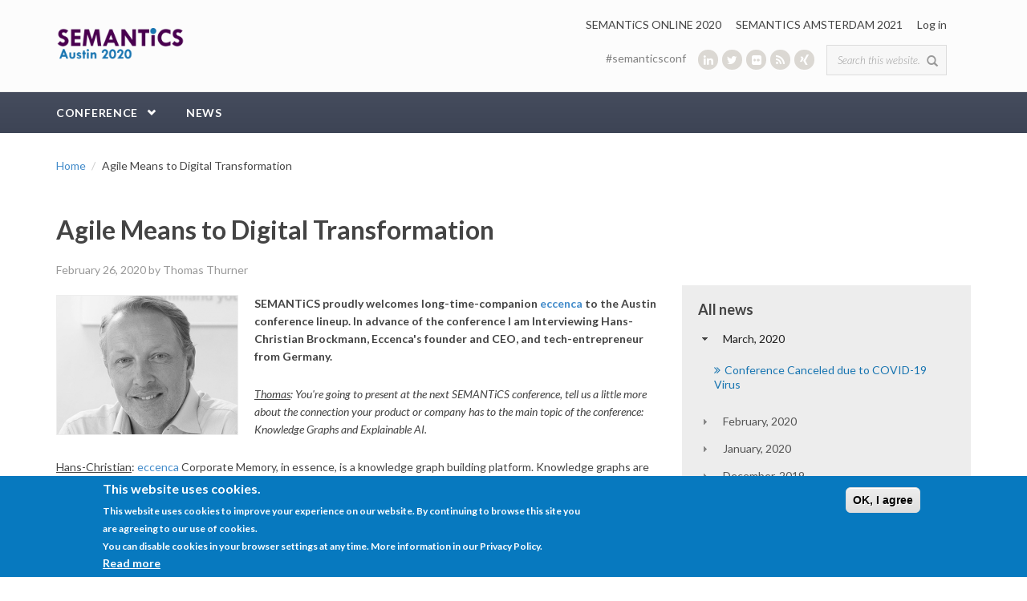

--- FILE ---
content_type: text/html; charset=utf-8
request_url: https://2020-us.semantics.cc/agile-means-digital-transformation
body_size: 21365
content:
<!DOCTYPE html>
<html lang="en" dir="ltr"
  xmlns:og="http://ogp.me/ns#"
  xmlns:article="http://ogp.me/ns/article#"
  xmlns:book="http://ogp.me/ns/book#"
  xmlns:profile="http://ogp.me/ns/profile#"
  xmlns:video="http://ogp.me/ns/video#"
  xmlns:product="http://ogp.me/ns/product#"
  xmlns:content="http://purl.org/rss/1.0/modules/content/"
  xmlns:dc="http://purl.org/dc/terms/"
  xmlns:foaf="http://xmlns.com/foaf/0.1/"
  xmlns:rdfs="http://www.w3.org/2000/01/rdf-schema#"
  xmlns:sioc="http://rdfs.org/sioc/ns#"
  xmlns:sioct="http://rdfs.org/sioc/types#"
  xmlns:skos="http://www.w3.org/2004/02/skos/core#"
  xmlns:xsd="http://www.w3.org/2001/XMLSchema#">
<head profile="http://www.w3.org/1999/xhtml/vocab">
  <meta http-equiv="Content-Type" content="text/html; charset=utf-8" />
<meta name="MobileOptimized" content="width" />
<meta name="HandheldFriendly" content="true" />
<meta name="viewport" content="width=device-width, initial-scale=1" />
<link rel="shortcut icon" href="https://2020-us.semantics.cc/sites/2020-us.semantics.cc/files/semantics_US_favicon.png" type="image/png" />
<meta name="description" content="SEMANTiCS proudly welcomes our long-time companion eccenca to the Austin conference lineup. In advance of the conference I had an Interview with Hans-Christian Brockmann, Eccenca&#039;s founder and CEO." />
<meta name="abstract" content="SEMANTiCS proudly welcomes long-time-companion eccenca to the Austin conference lineup. In advance of the conference I am Interviewing Hans-Christian Brockmann, Eccenca&#039;s founder and CEO, and tech-entrepreneur from Germany. Thomas: You&#039;re going to present at the next SEMANTiCS conference, tell us a little more about the connection your product or company has to the main topic of the conference: Knowledge Graphs and Explainable AI. Hans-Christian: eccenca Corporate Memory, in essence, is a knowledge graph building platform. Knowledge graphs are becoming increasingly relevant as companies identify the disconnection between business and IT as one of the main reasons for their lack of agility. Knowledge graphs help to make business rules, context and lineage of data explicit in a way that is both actionable/executable by machines and understandable/manageable by business people. The majority of dysfunctional relationships we are seeing in enterprises is due to a perceived lack of transparency and control. Knowledge graphs can serve as a great way to create shared understanding, align meaning and integrate data and fundamental business rules in one model that can be shared between IT and the business. When companies are talking about Artificial Intelligence and Machine Learning, transparency and governance are becoming even more important. On the one hand, lineage and quality of training data must be governed. On the other, the business does not trust AI unless they understand how decisions are made and on what basis. Nobody trusts a black box. Knowledge graphs clearly stand out as THE best practice to ensure both explicit semantics and lineage for incoming data and explainability of outcomes created by algorithms. Knowledge graphs thus are really about putting the business back into the driver seat on how IT functions. Thomas: Tell us a little more about the typical use cases you serve with your company or product. Hans-Christian: Knowledge graphs and AI can be used in any number of scenarios. So finding the right focus can be a challenge also for our customers. At eccenca we are focussing on the automation of complex physical infrastructures and (configurable edge) device networks. Such configurable edge devices could be cars, smart robots or machines, antennas or physical or logical IT, databases and software infrastructures. Our services are often connected with hardware that was previously been sold as an investment good and now is becoming a digital service that requires constant interaction throughout its lifecycle. Changing configurations of software and hardware as well as changing business requirements are making the management of such networked devices highly complex. Two particular issues are very relevant here: &quot;security&quot; and &quot;in-app purchasing&quot;. Such solutions require interdisciplinary collaboration between almost all departments at our customers and often multiple suppliers of hardware and software. Given the siloed functional organization and systems landscape, the eccenca knowledge graph platform Corporate Memory provides an interdisciplinary basis for collaboration without disrupting the entire organization and its IT landscape. So it basically provides our customers with an agile means to digital transformation, automation, and innovation. Thomas: You are a conference sponsor this year—where and how we can find you and talk to you? Hans-Christian: Eccenca has a booth in the exhibition area. Look out for number six - that&#039;s us. I also have the honor to hold a talk called &quot;Managing Complexity With Actionable Knowledge&quot; on Wednesday, April 22, 2020 - 1:45 to 3:30 PM. About Hans-Christian Brockmann Hans-Christian Brockmann obtained a BA from the University of Göttingen and an MBA from Wake Forrest University Winston-Salem, North Carolina. He worked as sales manager at Baan Solution Center Automotive in the late nineties before starting brox IT-Solutions GmbH in 1998. Hans-Christian initiated the Eclipse project SMILA (SeMantic Information Logistics Architecture) strongly believing in the high potential of Semantic Web and Linked Data technologies and served as a director in the board of the Eclipse Foundation. His vision is to create a standardized infrastructure for information logistics and to develop applications which seamlessly combine structured and unstructured information. In 2013 Hans-Christian founded eccenca GmbH as a subsidiary of brox IT Solutions GmbH and as a partner company of AKSW research group at the University of Leipzig." />
<meta name="generator" content="Drupal 7 (https://www.drupal.org)" />
<link rel="canonical" href="https://2020-us.semantics.cc/agile-means-digital-transformation" />
<link rel="shortlink" href="https://2020-us.semantics.cc/node/3453" />
<meta property="og:site_name" content="SEMANTiCS 2020 US" />
<meta property="og:type" content="article" />
<meta property="og:url" content="https://2020-us.semantics.cc/agile-means-digital-transformation" />
<meta property="og:title" content="Agile Means to Digital Transformation" />
<meta property="og:description" content="SEMANTiCS proudly welcomes our long-time companion eccenca to the Austin conference lineup. In advance of the conference I had an Interview with Hans-Christian Brockmann, Eccenca&#039;s founder and CEO." />
<meta property="og:updated_time" content="2020-03-09T14:32:12+01:00" />
<meta property="og:image" content="https://2020-us.semantics.cc/sites/2020-us.semantics.cc/files/semantics_austin2020_linkedin.jpg" />
<meta property="article:published_time" content="2020-02-26T16:01:08+01:00" />
<meta property="article:modified_time" content="2020-03-09T14:32:12+01:00" />
  <title>Agile Means to Digital Transformation | SEMANTiCS 2020 US</title>
  <style type="text/css" media="all">
@import url("https://2020-us.semantics.cc/modules/system/system.base.css?qtnt82");
@import url("https://2020-us.semantics.cc/modules/system/system.menus.css?qtnt82");
@import url("https://2020-us.semantics.cc/modules/system/system.messages.css?qtnt82");
@import url("https://2020-us.semantics.cc/modules/system/system.theme.css?qtnt82");
</style>
<style type="text/css" media="all">
@import url("https://2020-us.semantics.cc/sites/all/modules/jquery_update/replace/ui/themes/base/minified/jquery.ui.core.min.css?qtnt82");
@import url("https://2020-us.semantics.cc/sites/all/modules/jquery_update/replace/ui/themes/base/minified/jquery.ui.theme.min.css?qtnt82");
@import url("https://2020-us.semantics.cc/sites/all/modules/jquery_update/replace/ui/themes/base/minified/jquery.ui.accordion.min.css?qtnt82");
</style>
<style type="text/css" media="all">
@import url("https://2020-us.semantics.cc/sites/all/modules/calendar/css/calendar_multiday.css?qtnt82");
@import url("https://2020-us.semantics.cc/modules/comment/comment.css?qtnt82");
@import url("https://2020-us.semantics.cc/sites/all/modules/date/date_api/date.css?qtnt82");
@import url("https://2020-us.semantics.cc/sites/all/modules/date/date_popup/themes/datepicker.1.7.css?qtnt82");
@import url("https://2020-us.semantics.cc/modules/field/theme/field.css?qtnt82");
@import url("https://2020-us.semantics.cc/modules/node/node.css?qtnt82");
@import url("https://2020-us.semantics.cc/sites/all/modules/powertagging/css/powertagging.css?qtnt82");
@import url("https://2020-us.semantics.cc/modules/search/search.css?qtnt82");
@import url("https://2020-us.semantics.cc/sites/all/modules/semantic_connector/css/semantic_connector.css?qtnt82");
@import url("https://2020-us.semantics.cc/modules/user/user.css?qtnt82");
@import url("https://2020-us.semantics.cc/sites/all/modules/views/css/views.css?qtnt82");
@import url("https://2020-us.semantics.cc/sites/all/modules/flickr/flickr.css?qtnt82");
@import url("https://2020-us.semantics.cc/sites/all/modules/ckeditor/css/ckeditor.css?qtnt82");
@import url("https://2020-us.semantics.cc/sites/all/modules/expandable_content/css/expandable_content.css?qtnt82");
</style>
<style type="text/css" media="all">
@import url("https://2020-us.semantics.cc/sites/all/modules/ctools/css/ctools.css?qtnt82");
@import url("https://2020-us.semantics.cc/sites/all/modules/lightbox2/css/lightbox.css?qtnt82");
@import url("https://2020-us.semantics.cc/sites/all/modules/rate/rate.css?qtnt82");
@import url("https://2020-us.semantics.cc/sites/all/modules/anonymous_publishing/anonymous_publishing.css?qtnt82");
@import url("https://2020-us.semantics.cc/sites/all/modules/views_accordion/views-accordion.css?qtnt82");
@import url("https://2020-us.semantics.cc/sites/all/modules/eu_cookie_compliance/css/eu_cookie_compliance.css?qtnt82");
@import url("https://2020-us.semantics.cc/sites/all/modules/node_embed/plugins/node_embed/node_embed.css?qtnt82");
@import url("https://2020-us.semantics.cc/sites/all/modules/responsive_menus/styles/responsive_menus_simple/css/responsive_menus_simple.css?qtnt82");
@import url("https://2020-us.semantics.cc/sites/all/libraries/fontawesome/css/font-awesome.css?qtnt82");
@import url("https://2020-us.semantics.cc/sites/all/modules/npop/css/animations.css?qtnt82");
</style>
<link type="text/css" rel="stylesheet" href="//maxcdn.bootstrapcdn.com/bootstrap/3.2.0/css/bootstrap.min.css" media="all" />
<style type="text/css" media="all">
@import url("https://2020-us.semantics.cc/sites/all/libraries/superfish/css/superfish.css?qtnt82");
</style>
<style type="text/css" media="all">
<!--/*--><![CDATA[/*><!--*/
#sliding-popup.sliding-popup-bottom,#sliding-popup.sliding-popup-bottom .eu-cookie-withdraw-banner,.eu-cookie-withdraw-tab{background:#0779BF;}#sliding-popup.sliding-popup-bottom.eu-cookie-withdraw-wrapper{background:transparent}#sliding-popup .popup-content #popup-text h1,#sliding-popup .popup-content #popup-text h2,#sliding-popup .popup-content #popup-text h3,#sliding-popup .popup-content #popup-text p,.eu-cookie-compliance-secondary-button,.eu-cookie-withdraw-tab{color:#ffffff !important;}.eu-cookie-withdraw-tab{border-color:#ffffff;}.eu-cookie-compliance-more-button{color:#ffffff !important;}

/*]]>*/-->
</style>
<style type="text/css" media="all">
@import url("https://2020-us.semantics.cc/sites/2020-us.semantics.cc/themes/semantics/css/style.css?qtnt82");
@import url("https://2020-us.semantics.cc/sites/all/themes/bootstrap_business/css/local.css?qtnt82");
@import url("https://2020-us.semantics.cc/sites/2020-us.semantics.cc/themes/semantics/css/responsivetables.css?qtnt82");
</style>

<!--[if (lt IE 9)]>
<link type="text/css" rel="stylesheet" href="https://2020-us.semantics.cc/sites/2020-us.semantics.cc/themes/semantics/css/ie8.css?qtnt82" media="all" />
<![endif]-->

    
  <!-- HTML5 element support for IE6-8 -->
  <!--[if lt IE 9]>
    <script src="//html5shiv.googlecode.com/svn/trunk/html5.js"></script>
  <![endif]-->
  <script type="text/javascript" defer="defer" src="https://2020-us.semantics.cc/sites/2020-us.semantics.cc/files/google_tag/primary/google_tag.script.js?qtnt82"></script>
<script type="text/javascript" src="https://2020-us.semantics.cc/sites/all/modules/jquery_update/replace/jquery/1.10/jquery.min.js?v=1.10.2"></script>
<script type="text/javascript" src="https://2020-us.semantics.cc/misc/jquery-extend-3.4.0.js?v=1.10.2"></script>
<script type="text/javascript" src="https://2020-us.semantics.cc/misc/jquery-html-prefilter-3.5.0-backport.js?v=1.10.2"></script>
<script type="text/javascript" src="https://2020-us.semantics.cc/misc/jquery.once.js?v=1.2"></script>
<script type="text/javascript" src="https://2020-us.semantics.cc/misc/drupal.js?qtnt82"></script>
<script type="text/javascript" src="https://2020-us.semantics.cc/sites/all/modules/jquery_update/replace/ui/ui/minified/jquery.ui.core.min.js?v=1.10.2"></script>
<script type="text/javascript" src="https://2020-us.semantics.cc/sites/all/modules/jquery_update/replace/ui/ui/minified/jquery.ui.widget.min.js?v=1.10.2"></script>
<script type="text/javascript" src="https://2020-us.semantics.cc/sites/all/modules/jquery_update/replace/ui/ui/minified/jquery.ui.accordion.min.js?v=1.10.2"></script>
<script type="text/javascript" src="https://2020-us.semantics.cc/sites/all/modules/jquery_update/replace/ui/external/jquery.cookie.js?v=67fb34f6a866c40d0570"></script>
<script type="text/javascript" src="https://2020-us.semantics.cc/misc/ajax.js?v=7.82"></script>
<script type="text/javascript" src="https://2020-us.semantics.cc/sites/all/modules/jquery_update/js/jquery_update.js?v=0.0.1"></script>
<script type="text/javascript" src="https://2020-us.semantics.cc/sites/all/modules/semantic_connector/js/semantic_connector.js?qtnt82"></script>
<script type="text/javascript" src="https://2020-us.semantics.cc/sites/all/modules/custom/users/js/users_menu.js?qtnt82"></script>
<script type="text/javascript" src="https://2020-us.semantics.cc/sites/all/modules/custom/workshop_registration/workshop_registration.js?qtnt82"></script>
<script type="text/javascript" src="https://2020-us.semantics.cc/sites/all/modules/lightbox2/js/lightbox.js?qtnt82"></script>
<script type="text/javascript" src="https://2020-us.semantics.cc/sites/all/modules/views_accordion/views-accordion.js?qtnt82"></script>
<script type="text/javascript" src="https://2020-us.semantics.cc/sites/all/modules/responsive_menus/styles/responsive_menus_simple/js/responsive_menus_simple.js?qtnt82"></script>
<script type="text/javascript" src="https://2020-us.semantics.cc/sites/all/modules/google_analytics/googleanalytics.js?qtnt82"></script>
<script type="text/javascript">
<!--//--><![CDATA[//><!--
(function(i,s,o,g,r,a,m){i["GoogleAnalyticsObject"]=r;i[r]=i[r]||function(){(i[r].q=i[r].q||[]).push(arguments)},i[r].l=1*new Date();a=s.createElement(o),m=s.getElementsByTagName(o)[0];a.async=1;a.src=g;m.parentNode.insertBefore(a,m)})(window,document,"script","//www.google-analytics.com/analytics.js","ga");ga("create", "UA-51274082-3", {"cookieDomain":"auto"});ga("set", "anonymizeIp", true);ga("send", "pageview");
//--><!]]>
</script>
<script type="text/javascript" src="https://2020-us.semantics.cc/sites/all/modules/field_group/field_group.js?qtnt82"></script>
<script type="text/javascript" src="https://2020-us.semantics.cc/misc/progress.js?v=7.82"></script>
<script type="text/javascript" src="https://2020-us.semantics.cc/sites/all/modules/npop/js/npop.js?qtnt82"></script>
<script type="text/javascript" src="https://2020-us.semantics.cc/sites/all/modules/npop/js/npop-ajax.js?qtnt82"></script>
<script type="text/javascript" src="https://2020-us.semantics.cc/sites/all/modules/expandable_content/js/expandable_content.js?qtnt82"></script>
<script type="text/javascript">
<!--//--><![CDATA[//><!--
jQuery(document).ready(function($) { 
		$(window).scroll(function() {
			if($(this).scrollTop() != 0) {
				$("#toTop").fadeIn();	
			} else {
				$("#toTop").fadeOut();
			}
		});
		
		$("#toTop").click(function() {
			$("body,html").animate({scrollTop:0},800);
		});	
		
		});
//--><!]]>
</script>
<script type="text/javascript" src="https://2020-us.semantics.cc/sites/all/libraries/superfish/jquery.hoverIntent.minified.js?qtnt82"></script>
<script type="text/javascript" src="https://2020-us.semantics.cc/sites/all/libraries/superfish/sfsmallscreen.js?qtnt82"></script>
<script type="text/javascript" src="https://2020-us.semantics.cc/sites/all/libraries/superfish/supposition.js?qtnt82"></script>
<script type="text/javascript" src="https://2020-us.semantics.cc/sites/all/libraries/superfish/superfish.js?qtnt82"></script>
<script type="text/javascript" src="https://2020-us.semantics.cc/sites/all/libraries/superfish/supersubs.js?qtnt82"></script>
<script type="text/javascript" src="https://2020-us.semantics.cc/sites/all/modules/superfish/superfish.js?qtnt82"></script>
<script type="text/javascript" src="https://2020-us.semantics.cc/sites/2020-us.semantics.cc/themes/semantics/js/responsivetables.js?qtnt82"></script>
<script type="text/javascript">
<!--//--><![CDATA[//><!--
jQuery.extend(Drupal.settings, {"basePath":"\/","pathPrefix":"","ajaxPageState":{"theme":"semantics","theme_token":"XW62bK6mPV20laHwQzPW-PhtAc0ANdwdgbJth-YmygU","jquery_version":"1.10","js":{"0":1,"1":1,"sites\/all\/modules\/eu_cookie_compliance\/js\/eu_cookie_compliance.js":1,"https:\/\/2020-us.semantics.cc\/sites\/2020-us.semantics.cc\/files\/google_tag\/primary\/google_tag.script.js":1,"sites\/all\/modules\/jquery_update\/replace\/jquery\/1.10\/jquery.min.js":1,"misc\/jquery-extend-3.4.0.js":1,"misc\/jquery-html-prefilter-3.5.0-backport.js":1,"misc\/jquery.once.js":1,"misc\/drupal.js":1,"sites\/all\/modules\/jquery_update\/replace\/ui\/ui\/minified\/jquery.ui.core.min.js":1,"sites\/all\/modules\/jquery_update\/replace\/ui\/ui\/minified\/jquery.ui.widget.min.js":1,"sites\/all\/modules\/jquery_update\/replace\/ui\/ui\/minified\/jquery.ui.accordion.min.js":1,"sites\/all\/modules\/jquery_update\/replace\/ui\/external\/jquery.cookie.js":1,"misc\/ajax.js":1,"sites\/all\/modules\/jquery_update\/js\/jquery_update.js":1,"sites\/all\/modules\/semantic_connector\/js\/semantic_connector.js":1,"sites\/all\/modules\/custom\/users\/js\/users_menu.js":1,"sites\/all\/modules\/custom\/workshop_registration\/workshop_registration.js":1,"sites\/all\/modules\/lightbox2\/js\/lightbox.js":1,"sites\/all\/modules\/views_accordion\/views-accordion.js":1,"sites\/all\/modules\/responsive_menus\/styles\/responsive_menus_simple\/js\/responsive_menus_simple.js":1,"sites\/all\/modules\/google_analytics\/googleanalytics.js":1,"2":1,"sites\/all\/modules\/field_group\/field_group.js":1,"misc\/progress.js":1,"sites\/all\/modules\/npop\/js\/npop.js":1,"sites\/all\/modules\/npop\/js\/npop-ajax.js":1,"sites\/all\/modules\/expandable_content\/js\/expandable_content.js":1,"3":1,"sites\/all\/libraries\/superfish\/jquery.hoverIntent.minified.js":1,"sites\/all\/libraries\/superfish\/sfsmallscreen.js":1,"sites\/all\/libraries\/superfish\/supposition.js":1,"sites\/all\/libraries\/superfish\/superfish.js":1,"sites\/all\/libraries\/superfish\/supersubs.js":1,"sites\/all\/modules\/superfish\/superfish.js":1,"sites\/2020-us.semantics.cc\/themes\/semantics\/js\/responsivetables.js":1},"css":{"modules\/system\/system.base.css":1,"modules\/system\/system.menus.css":1,"modules\/system\/system.messages.css":1,"modules\/system\/system.theme.css":1,"misc\/ui\/jquery.ui.core.css":1,"misc\/ui\/jquery.ui.theme.css":1,"misc\/ui\/jquery.ui.accordion.css":1,"sites\/all\/modules\/calendar\/css\/calendar_multiday.css":1,"modules\/comment\/comment.css":1,"sites\/all\/modules\/date\/date_api\/date.css":1,"sites\/all\/modules\/date\/date_popup\/themes\/datepicker.1.7.css":1,"modules\/field\/theme\/field.css":1,"modules\/node\/node.css":1,"sites\/all\/modules\/powertagging\/css\/powertagging.css":1,"modules\/search\/search.css":1,"sites\/all\/modules\/semantic_connector\/css\/semantic_connector.css":1,"modules\/user\/user.css":1,"sites\/all\/modules\/views\/css\/views.css":1,"sites\/all\/modules\/flickr\/flickr.css":1,"sites\/all\/modules\/ckeditor\/css\/ckeditor.css":1,"sites\/all\/modules\/expandable_content\/css\/expandable_content.css":1,"sites\/all\/modules\/ctools\/css\/ctools.css":1,"sites\/all\/modules\/lightbox2\/css\/lightbox.css":1,"sites\/all\/modules\/rate\/rate.css":1,"sites\/all\/modules\/anonymous_publishing\/anonymous_publishing.css":1,"sites\/all\/modules\/views_accordion\/views-accordion.css":1,"sites\/all\/modules\/eu_cookie_compliance\/css\/eu_cookie_compliance.css":1,"sites\/all\/modules\/node_embed\/plugins\/node_embed\/node_embed.css":1,"sites\/all\/modules\/responsive_menus\/styles\/responsive_menus_simple\/css\/responsive_menus_simple.css":1,"sites\/all\/libraries\/fontawesome\/css\/font-awesome.css":1,"sites\/all\/modules\/npop\/css\/animations.css":1,"\/\/maxcdn.bootstrapcdn.com\/bootstrap\/3.2.0\/css\/bootstrap.min.css":1,"sites\/all\/libraries\/superfish\/css\/superfish.css":1,"0":1,"sites\/2020-us.semantics.cc\/themes\/semantics\/css\/style.css":1,"sites\/2020-us.semantics.cc\/themes\/semantics\/color\/colors.css":1,"sites\/all\/themes\/bootstrap_business\/css\/local.css":1,"sites\/2020-us.semantics.cc\/themes\/semantics\/css\/responsivetables.css":1,"sites\/2020-us.semantics.cc\/themes\/semantics\/css\/ie8.css":1}},"lightbox2":{"rtl":0,"file_path":"\/(\\w\\w\/)public:\/","default_image":"\/sites\/all\/modules\/lightbox2\/images\/brokenimage.jpg","border_size":10,"font_color":"000","box_color":"fff","top_position":"","overlay_opacity":"0.8","overlay_color":"000","disable_close_click":true,"resize_sequence":0,"resize_speed":400,"fade_in_speed":400,"slide_down_speed":600,"use_alt_layout":false,"disable_resize":false,"disable_zoom":false,"force_show_nav":false,"show_caption":true,"loop_items":false,"node_link_text":"View Image Details","node_link_target":false,"image_count":"Image !current of !total","video_count":"Video !current of !total","page_count":"Page !current of !total","lite_press_x_close":"press \u003Ca href=\u0022#\u0022 onclick=\u0022hideLightbox(); return FALSE;\u0022\u003E\u003Ckbd\u003Ex\u003C\/kbd\u003E\u003C\/a\u003E to close","download_link_text":"","enable_login":false,"enable_contact":false,"keys_close":"c x 27","keys_previous":"p 37","keys_next":"n 39","keys_zoom":"z","keys_play_pause":"32","display_image_size":"original","image_node_sizes":"()","trigger_lightbox_classes":"","trigger_lightbox_group_classes":"","trigger_slideshow_classes":"","trigger_lightframe_classes":"","trigger_lightframe_group_classes":"","custom_class_handler":0,"custom_trigger_classes":"","disable_for_gallery_lists":true,"disable_for_acidfree_gallery_lists":true,"enable_acidfree_videos":true,"slideshow_interval":5000,"slideshow_automatic_start":true,"slideshow_automatic_exit":true,"show_play_pause":true,"pause_on_next_click":false,"pause_on_previous_click":true,"loop_slides":false,"iframe_width":600,"iframe_height":400,"iframe_border":1,"enable_video":false,"useragent":"Mozilla\/5.0 (Macintosh; Intel Mac OS X 10_15_7) AppleWebKit\/537.36 (KHTML, like Gecko) Chrome\/131.0.0.0 Safari\/537.36; ClaudeBot\/1.0; +claudebot@anthropic.com)"},"users":{"is_member":false},"views_accordion":{"views-accordion-home_news-block_1":{"collapsible":0,"rowstartopen":0,"animated":"slide","autoheight":0,"event":"click","fillspace":0,"navigation":0,"clearstyle":0,"grouping":1,"display":"block_1","viewname":"home_news","usegroupheader":1,"header":"h3.views-accordion-home_news-block_1-header","newoptions":true}},"better_exposed_filters":{"views":{"home_news":{"displays":{"block_1":{"filters":[]}}}}},"ckeditor_responsive_plugin":{"basePath":"https:\/\/2020-us.semantics.cc\/sites\/all\/modules\/ckeditor_responsive_plugin"},"eu_cookie_compliance":{"popup_enabled":1,"popup_agreed_enabled":0,"popup_hide_agreed":0,"popup_clicking_confirmation":0,"popup_scrolling_confirmation":0,"popup_html_info":"\u003Cdiv\u003E\n  \u003Cdiv class=\u0022popup-content info\u0022\u003E\n    \u003Cdiv id=\u0022popup-text\u0022\u003E\n      \u003Ch2\u003EThis website uses cookies.\u003C\/h2\u003E\u003Cp\u003EThis website uses cookies to improve your experience on our website. By continuing to browse this site you are agreeing to our use of cookies.\u003Cbr \/\u003EYou can disable cookies in your browser settings at any time. More information in our Privacy Policy.\u003C\/p\u003E              \u003Cbutton type=\u0022button\u0022 class=\u0022find-more-button eu-cookie-compliance-more-button\u0022\u003ERead more\u003C\/button\u003E\n          \u003C\/div\u003E\n    \u003Cdiv id=\u0022popup-buttons\u0022\u003E\n      \u003Cbutton type=\u0022button\u0022 class=\u0022agree-button eu-cookie-compliance-default-button\u0022\u003EOK, I agree\u003C\/button\u003E\n          \u003C\/div\u003E\n  \u003C\/div\u003E\n\u003C\/div\u003E","use_mobile_message":false,"mobile_popup_html_info":"\u003Cdiv\u003E\n  \u003Cdiv class=\u0022popup-content info\u0022\u003E\n    \u003Cdiv id=\u0022popup-text\u0022\u003E\n                    \u003Cbutton type=\u0022button\u0022 class=\u0022find-more-button eu-cookie-compliance-more-button\u0022\u003ERead more\u003C\/button\u003E\n          \u003C\/div\u003E\n    \u003Cdiv id=\u0022popup-buttons\u0022\u003E\n      \u003Cbutton type=\u0022button\u0022 class=\u0022agree-button eu-cookie-compliance-default-button\u0022\u003EOK, I agree\u003C\/button\u003E\n          \u003C\/div\u003E\n  \u003C\/div\u003E\n\u003C\/div\u003E\n","mobile_breakpoint":"768","popup_html_agreed":"\u003Cdiv\u003E\n  \u003Cdiv class=\u0022popup-content agreed\u0022\u003E\n    \u003Cdiv id=\u0022popup-text\u0022\u003E\n      \u003Ch2\u003EThank you for accepting cookies\u003C\/h2\u003E\u003Cp\u003EYou can now hide this message or find out more about cookies.\u003C\/p\u003E    \u003C\/div\u003E\n    \u003Cdiv id=\u0022popup-buttons\u0022\u003E\n      \u003Cbutton type=\u0022button\u0022 class=\u0022hide-popup-button eu-cookie-compliance-hide-button\u0022\u003EHide\u003C\/button\u003E\n              \u003Cbutton type=\u0022button\u0022 class=\u0022find-more-button eu-cookie-compliance-more-button-thank-you\u0022 \u003EMore info\u003C\/button\u003E\n          \u003C\/div\u003E\n  \u003C\/div\u003E\n\u003C\/div\u003E","popup_use_bare_css":false,"popup_height":"auto","popup_width":"100%","popup_delay":1000,"popup_link":"\/privacy-policy","popup_link_new_window":1,"popup_position":null,"popup_language":"en","store_consent":false,"better_support_for_screen_readers":0,"reload_page":0,"domain":"","popup_eu_only_js":0,"cookie_lifetime":"100","cookie_session":false,"disagree_do_not_show_popup":0,"method":"default","whitelisted_cookies":"","withdraw_markup":"\u003Cbutton type=\u0022button\u0022 class=\u0022eu-cookie-withdraw-tab\u0022\u003EPrivacy settings\u003C\/button\u003E\n\u003Cdiv class=\u0022eu-cookie-withdraw-banner\u0022\u003E\n  \u003Cdiv class=\u0022popup-content info\u0022\u003E\n    \u003Cdiv id=\u0022popup-text\u0022\u003E\n      \u003Ch2\u003EWe use cookies on this site to enhance your user experience\u003C\/h2\u003E\u003Cp\u003EYou have given your consent for us to set cookies.\u003C\/p\u003E    \u003C\/div\u003E\n    \u003Cdiv id=\u0022popup-buttons\u0022\u003E\n      \u003Cbutton type=\u0022button\u0022 class=\u0022eu-cookie-withdraw-button\u0022\u003EWithdraw consent\u003C\/button\u003E\n    \u003C\/div\u003E\n  \u003C\/div\u003E\n\u003C\/div\u003E\n","withdraw_enabled":false},"responsive_menus":[{"toggler_text":"\u2630 ","selectors":["ul.sf-main-menu"],"media_size":"992","media_unit":"px","absolute":"1","remove_attributes":"1","responsive_menus_style":"responsive_menus_simple"}],"googleanalytics":{"trackOutbound":1,"trackMailto":1,"trackDownload":1,"trackDownloadExtensions":"7z|aac|arc|arj|asf|asx|avi|bin|csv|doc(x|m)?|dot(x|m)?|exe|flv|gif|gz|gzip|hqx|jar|jpe?g|js|mp(2|3|4|e?g)|mov(ie)?|msi|msp|pdf|phps|png|ppt(x|m)?|pot(x|m)?|pps(x|m)?|ppam|sld(x|m)?|thmx|qtm?|ra(m|r)?|sea|sit|tar|tgz|torrent|txt|wav|wma|wmv|wpd|xls(x|m|b)?|xlt(x|m)|xlam|xml|z|zip"},"urlIsAjaxTrusted":{"\/agile-means-digital-transformation":true},"superfish":{"1":{"id":"1","sf":{"pathLevels":"2","animation":{"opacity":"show"},"speed":"\u0027fast\u0027","autoArrows":false,"dropShadows":false,"disableHI":false},"plugins":{"smallscreen":{"mode":"window_width","addSelected":false,"menuClasses":false,"hyperlinkClasses":false,"title":"Main menu"},"supposition":true,"bgiframe":false,"supersubs":{"minWidth":"12","maxWidth":"27","extraWidth":1}}}},"field_group":{"div":"full"},"npop_overlay_close":false});
//--><!]]>
</script>

  <script type="text/javascript">
  jQuery(window).load( function() {
    jQuery(document).responsiveTables();
  });
  </script>

</head>
<body class="html not-front not-logged-in one-sidebar sidebar-second page-node page-node- page-node-3453 node-type-article" >
  <div id="skip-link">
    <a href="#main-content" class="element-invisible element-focusable">Skip to main content</a>
  </div>
    <div class="region region-page-top">
    <noscript aria-hidden="true"><iframe src="https://www.googletagmanager.com/ns.html?id=GTM-M5SR8SF" height="0" width="0" style="display:none;visibility:hidden"></iframe></noscript>
  </div>
  <div id="toTop"><span class="glyphicon glyphicon-chevron-up"></span></div>




<!-- header -->
<header id="header" role="banner" class="clearfix">
    <div class="container">

        <!-- #header-inside -->
        <div id="header-inside" class="clearfix">
            <div class="row">

                                <div id="logo">
                <a href="/" title="Home" rel="home"> <img src="https://2020-us.semantics.cc/sites/2020-us.semantics.cc/files/semantics_austin2020.png" alt="Home" /> </a>
                </div>
                
                                
                                
                                  <div class="region region-header">
    <div id="block-system-user-menu" class="block block-system block-menu clearfix">

    
  <div class="content">
    <ul class="menu"><li class="first leaf"><a href="https://2020-EU.semantics.cc">SEMANTiCS ONLINE 2020</a></li>
<li class="leaf"><a href="https://2021-EU.semantics.cc">SEMANTICS AMSTERDAM 2021</a></li>
<li class="last leaf"><a href="/user/login">Log in</a></li>
</ul>  </div>
</div>
<div id="block-search-form" class="block block-search clearfix">

    
  <div class="content">
    <form action="/agile-means-digital-transformation" method="post" id="search-block-form" accept-charset="UTF-8"><div><div class="container-inline">
      <h2 class="element-invisible">Search form</h2>
    <div class="form-item form-type-textfield form-item-search-block-form">
 <input onblur="if (this.value == &#039;&#039;) {this.value = &#039;Search this website...&#039;;}" onfocus="if (this.value == &#039;Search this website...&#039;) {this.value = &#039;&#039;;}" type="text" id="edit-search-block-form--2" name="search_block_form" value="Search this website..." size="15" maxlength="128" class="form-text" />
</div>
<div class="form-actions form-wrapper" id="edit-actions"><input value="" type="submit" id="edit-submit" name="op" class="form-submit" /></div><input type="hidden" name="form_build_id" value="form-aPKbiHf6W-6NxMdVxAcl4_nhv3GmzKTiLN9E8c0QZ4Y" />
<input type="hidden" name="form_id" value="search_block_form" />
</div>
</div></form>  </div>
</div>
<div id="block-block-7" class="block block-block socialmedia clearfix">

    
  <div class="content">
    <ul><li><span style="color:#808080;">#semanticsconf </span>    </li>
	<li><a href="https://www.linkedin.com/groups/7496190/" target="_blank" title="linkedin"><i class="fa fa-linkedin fa-1"><!--icon--></i></a></li>
	<li><a href="https://twitter.com/semanticsconf" target="_blank" title="twitter"><i class="fa fa-twitter fa-1"><!--icon--></i></a></li>
	<li><a href="https://www.flickr.com/photos/25094278@N02/albums" target="_blank" title="flickr"><i class="fa fa-flickr fa-1"><!--icon--></i></a></li>
	<li><a href="http://2015.semantics.cc/rss.xml" target="_blank" title="rss"><i class="fa fa-rss fa-1"><!--icon--></i></a></li>
	<li><a href="https://www.xing.com/communities/groups/semantics-conference-1075096" target="_blank" title="xing"><i class="fa fa-xing fa-1"><!--icon--></i></a></li>
</ul>  </div>
</div>
  </div>
                

            </div>
        </div>
        <!-- EOF: #header-inside -->

    </div>
</header>
<!-- EOF: #header --> 

<!-- #main-navigation --> 
<div id="main-navigation" class="clearfix">
    <div class="container">

        <!-- #main-navigation-inside -->
        <div id="main-navigation-inside" class="clearfix">
            <div class="row">
                <div class="col-md-12">
                    <nav role="navigation">
                                                  <div class="region region-navigation">
    <div id="block-superfish-1" class="block block-superfish clearfix">

    
  <div class="content">
    <ul id="superfish-1" class="menu sf-menu sf-main-menu sf-horizontal sf-style-none sf-total-items-2 sf-parent-items-1 sf-single-items-1"><li id="menu-423-1" class="first odd sf-item-1 sf-depth-1 sf-total-children-2 sf-parent-children-1 sf-single-children-1 menuparent"><a href="/conference" class="sf-depth-1 menuparent">Conference</a><ul><li id="menu-764-1" class="first odd sf-item-1 sf-depth-2 sf-no-children"><a href="/conference" title="" class="sf-depth-2">About</a></li><li id="menu-282-1" class="last even sf-item-2 sf-depth-2 sf-total-children-7 sf-parent-children-0 sf-single-children-7 menuparent"><a href="http://2018.semantics.cc" class="sf-depth-2 menuparent">Past Conferences</a><ul><li id="menu-1237-1" class="first odd sf-item-1 sf-depth-3 sf-no-children"><a href="https://2019.semantics.cc" class="sf-depth-3">SEMANTiCS 2019</a></li><li id="menu-1024-1" class="middle even sf-item-2 sf-depth-3 sf-no-children"><a href="http://2018.semantics.cc" class="sf-depth-3">SEMANTiCS 2018</a></li><li id="menu-734-1" class="middle odd sf-item-3 sf-depth-3 sf-no-children"><a href="https://2017.semantics.cc" class="sf-depth-3">SEMANTICS 2017</a></li><li id="menu-675-1" class="middle even sf-item-4 sf-depth-3 sf-no-children"><a href="https://2016.semantics.cc" class="sf-depth-3">SEMANTiCS 2016</a></li><li id="menu-641-1" class="middle odd sf-item-5 sf-depth-3 sf-no-children"><a href="http://2015.semantics.cc" class="sf-depth-3">SEMANTICS 2015</a></li><li id="menu-325-1" class="middle even sf-item-6 sf-depth-3 sf-no-children"><a href="http://2014.semantics.cc/" class="sf-depth-3">SEMANTiCS 2014</a></li><li id="menu-460-1" class="last odd sf-item-7 sf-depth-3 sf-no-children"><a href="http://2013.semantics.cc" class="sf-depth-3">SEMANTiCS 2013</a></li></ul></li></ul></li><li id="menu-642-1" class="last even sf-item-2 sf-depth-1 sf-no-children"><a href="/interviews-and-news" class="sf-depth-1">News</a></li></ul>  </div>
</div>
  </div>
                                            </nav>
                </div>
            </div>
        </div>
        <!-- EOF: #main-navigation-inside -->

    </div>
</div>
<!-- EOF: #main-navigation -->


<!-- #page -->
<div id="page" class="clearfix">
    
    
    <!-- #home_block_two -->
    

    <!-- #home_block_one -->
    
    <!-- #main-content -->
    <div id="main-content">
        <div class="container">
        
            <!-- #messages-console -->
                        <!-- EOF: #messages-console -->
            
            <div class="row">

                

                <section class="col-md-8">

                    <!-- #main -->
                    <div id="main" class="clearfix">
                    
                         
                        <!-- #breadcrumb -->
                        <div id="breadcrumb" class="clearfix">
                            <!-- #breadcrumb-inside -->
                            <div id="breadcrumb-inside" class="clearfix">
                            <ol class="breadcrumb"><li><a href="/">Home</a></li><li>Agile Means to Digital Transformation</li></ol>                            </div>
                            <!-- EOF: #breadcrumb-inside -->
                        </div>
                        <!-- EOF: #breadcrumb -->
                        
                        
                        <!-- EOF:#content-wrapper -->
                        <div id="content-wrapper">

                                                                                    <h1 class="page-title">Agile Means to Digital Transformation</h1>
                                                        
                                                  
                            <!-- #tabs -->
                                                            <div class="tabs">
                                                                </div>
                                                        <!-- EOF: #tabs -->

                            <!-- #action links -->
                                                        <!-- EOF: #action links -->

                              <div class="region region-content">
    <div id="block-system-main" class="block block-system clearfix">

    
  <div class="content">
    <div  about="/agile-means-digital-transformation" typeof="sioc:Item foaf:Document" class="ds-1col node node-article node-promoted view-mode-full clearfix">

  
  <div class="group-meta field-group-div metadiv"><span class="meta">February 26, 2020</span><span class="meta"> by Thomas Thurner</span></div><div class="field field-name-field-image"><img typeof="foaf:Image" src="https://2020-us.semantics.cc/sites/2020-us.semantics.cc/files/styles/article_image/public/field/image/eccenca-team-hans-christian-brockmann-CEO-225x225.png?itok=8UIyugL9&amp;sc=a6ad9d9a3b985b499285812be424a0de" alt="" /></div><p><strong>SEMANTiCS proudly welcomes long-time-companion <a href="https://www.eccenca.com/en/index.html" target="_blank">eccenca</a> to the Austin conference lineup. In advance of the conference I am Interviewing Hans-Christian Brockmann, Eccenca's founder and CEO, and tech-entrepreneur from Germany. </strong></p>

<p><em><u>Thomas</u>: You're going to present at the next SEMANTiCS conference, tell us a little more about the connection your product or company has to the main topic of the conference: Knowledge Graphs and Explainable AI.</em></p>

<p><u>Hans-Christian</u>: <a href="http://eccenca.com" target="_blank">eccenca</a> Corporate Memory, in essence, is a knowledge graph building platform. Knowledge graphs are becoming increasingly relevant as companies identify the disconnection between business and IT as one of the main reasons for their lack of agility. Knowledge graphs help to make business rules, context and lineage of data explicit in a way that is both actionable/executable by machines and understandable/manageable by business people. The majority of dysfunctional relationships we are seeing in enterprises is due to a perceived lack of transparency and control. Knowledge graphs can serve as a great way to create shared understanding, align meaning and integrate data and fundamental business rules in one model that can be shared between IT and the business. When companies are talking about Artificial Intelligence and Machine Learning, transparency and governance are becoming even more important. On the one hand, lineage and quality of training data must be governed. On the other, the business does not trust AI unless they understand how decisions are made and on what basis. Nobody trusts a black box. Knowledge graphs clearly stand out as THE best practice to ensure both explicit semantics and lineage for incoming data and explainability of outcomes created by algorithms. Knowledge graphs thus are really about putting the business back into the driver seat on how IT functions.</p>

<p><em><u>Thomas</u>: Tell us a little more about the typical use cases you serve with your company or product.</em></p>

<p><u>Hans-Christian</u>: Knowledge graphs and AI can be used in any number of scenarios. So finding the right focus can be a challenge also for our customers. At eccenca we are focussing on the automation of complex physical infrastructures and (configurable edge) device networks. Such configurable edge devices could be cars, smart robots or machines, antennas or physical or logical IT, databases and software infrastructures. Our services are often connected with hardware that was previously been sold as an investment good and now is becoming a digital service that requires constant interaction throughout its lifecycle. Changing configurations of software and hardware as well as changing business requirements are making the management of such networked devices highly complex. Two particular issues are very relevant here: "security" and "in-app purchasing". Such solutions require interdisciplinary collaboration between almost all departments at our customers and often multiple suppliers of hardware and software. Given the siloed functional organization and systems landscape, the eccenca knowledge graph platform Corporate Memory provides an interdisciplinary basis for collaboration without disrupting the entire organization and its IT landscape. So it basically provides our customers with an agile means to digital transformation, automation, and innovation.</p>

<p><em><u>Thomas</u>: You are a conference sponsor this year—where and how we can find you and talk to you?</em></p>

<p><u>Hans-Christian</u>: Eccenca has a booth in the exhibition area. Look out for number six - that's us. I also have the honor to hold a talk called "<a href="https://2020-us.semantics.cc/managing-complexity-actionable-knowledge">Managing Complexity With Actionable Knowledge</a>" on Wednesday, April 22, 2020 - <span content="2020-04-22T13:45:00+02:00" datatype="xsd:dateTime" property="dc:date">1:45</span> to <span content="2020-04-22T15:30:00+02:00" datatype="xsd:dateTime" property="dc:date">3:30</span> PM.</p>

<h3 style="clear:both;">About Hans-Christian Brockmann</h3>

<p>Hans-Christian Brockmann obtained a BA from the University of Göttingen and an MBA from Wake Forrest University Winston-Salem, North Carolina. He worked as sales manager at Baan Solution Center Automotive in the late nineties before starting brox IT-Solutions GmbH in 1998. Hans-Christian initiated the Eclipse project SMILA (SeMantic Information Logistics Architecture) strongly believing in the high potential of Semantic Web and Linked Data technologies and served as a director in the board of the Eclipse Foundation. His vision is to create a standardized infrastructure for information logistics and to develop applications which seamlessly combine structured and unstructured information. In 2013 Hans-Christian founded eccenca GmbH as a subsidiary of brox IT Solutions GmbH and as a partner company of AKSW research group at the University of Leipzig.</p>

<h3 style="clear:both;"></h3>

<p></p>
</div>

  </div>
</div>
  </div>
                            
                        </div>
                        <!-- EOF:#content-wrapper -->

                    </div>
                    <!-- EOF:#main -->

                </section>

                                <aside class="col-md-4">
                    <!--#sidebar-second-->
                    <section id="sidebar-second" class="sidebar clearfix">
                      <div class="region region-sidebar-second">
    <div id="block-views-home-news-block-1" class="block block-views news clearfix">

    <h2>All news</h2>
  
  <div class="content">
    <div class="view view-home-news view-id-home_news view-display-id-block_1 view-dom-id-e7235a2988c97f9be10bc4ab1f17273f">
        
  
  
      <div class="view-content">
        <h3 class="views-accordion-home_news-block_1-header">
    March, 2020  </h3>
<div>  <div class="">
      
          <a href="/conference-canceled-due-covid-19-virus">Conference Canceled due to COVID-19 Virus</a>    </div>
</div>  <h3 class="views-accordion-home_news-block_1-header">
    February, 2020  </h3>
<div>  <div class="">
      
          <a href="/agile-means-digital-transformation" class="active">Agile Means to Digital Transformation</a>    </div>
  <div class="">
      
          <a href="/semantic-web-sql-how-fit-together">Semantic Web in SQL - how that fit together</a>    </div>
  <div class="">
      
          <a href="/pre-conference-webinar">Pre-conference Webinar</a>    </div>
  <div class="">
      
          <a href="/point-where-semantic-technologies-can-be-easily-deployed-and-reasonable-costs">The point where Semantic Technologies can be easily deployed and at reasonable costs  </a>    </div>
  <div class="">
      
          <a href="/inovex-semantic-tech-experts-teaming-deliver-innovative-data-solutions">iNovex: Semantic Tech Experts teaming up to deliver innovative data solutions</a>    </div>
  <div class="">
      
          <a href="/speakers-companies-and-topics-you-dont-want-miss">Speakers, Companies, and Topics you don&#039;t want to miss</a>    </div>
  <div class="">
      
          <a href="/future-already-here-%E2%80%94-its-just-not-very-evenly-distributed">The future is already here — it&#039;s just not very evenly distributed</a>    </div>
  <div class="">
      
          <a href="/jans-aasman-correlations-and-causation">Jans Aasman - Correlations and Causation</a>    </div>
</div>  <h3 class="views-accordion-home_news-block_1-header">
    January, 2020  </h3>
<div>  <div class="">
      
          <a href="/appetizer-semantics-austin-webinar">Appetizer for SEMANTiCS Austin - the Webinar</a>    </div>
  <div class="">
      
          <a href="/conference-kickoff-webinar-knowledge-graphs-ai-and-semantics-how-do-these-technologies-fit-together">Conference Kickoff Webinar: Knowledge Graphs, AI and Semantics: How do these technologies fit together?</a>    </div>
  <div class="">
      
          <a href="/not-science-fiction-kurt-cagles-view-semantic-technologies">Not Science Fiction - Kurt Cagle&#039;s View on Semantic Technologies</a>    </div>
  <div class="">
      
          <a href="/first-conference-promote-next-generation-transparent-ai-us">First Conference to Promote Next Generation of Transparent AI in the US </a>    </div>
</div>  <h3 class="views-accordion-home_news-block_1-header">
    December, 2019  </h3>
<div>  <div class="">
      
          <a href="/blending-deep-learning-knowledge">Blending Deep Learning with Knowledge</a>    </div>
  <div class="">
      
          <a href="/ruben-verborgh-unlocking-data-innovation">Ruben Verborgh: Unlocking Data for Innovation</a>    </div>
  <div class="">
      
          <a href="/new-generation-artificial-intelligence">A New Generation of Artificial Intelligence</a>    </div>
</div>  <h3 class="views-accordion-home_news-block_1-header">
    August, 2019  </h3>
<div>  <div class="">
      
          <a href="/ontology-patterns-bring-order-knowledge-graphs">Ontology Patterns Bring Order to Knowledge Graphs</a>    </div>
</div>  <h3 class="views-accordion-home_news-block_1-header">
    July, 2019  </h3>
<div>  <div class="">
      
          <a href="/knowledge-graphs-service">Knowledge Graphs As A Service</a>    </div>
  <div class="">
      
          <a href="/approaching-intellectual-property-semantic-technologies">Approaching Intellectual Property with Semantic Technologies</a>    </div>
  <div class="">
      
          <a href="/make-access-knowledge-graphs-reliable-service">Make Access to Knowledge Graphs a Reliable Service</a>    </div>
  <div class="">
      
          <a href="/knowledge-representation-practitioner-mike-bergman">The Knowledge Representation Practitioner - Mike Bergman</a>    </div>
  <div class="">
      
          <a href="/vier-erfolgversprechende-beispiele-f%C3%BCr-die-anwendung-semantischer-ki">Vier erfolgversprechende Beispiele für die Anwendung semantischer KI</a>    </div>
</div>  <h3 class="views-accordion-home_news-block_1-header">
    June, 2019  </h3>
<div>  <div class="">
      
          <a href="/14-gr%C3%BCnde-warum-kein-cto-die-semantics-verpassen-darf">14 Gründe warum kein CTO die SEMANTiCS verpassen darf</a>    </div>
  <div class="">
      
          <a href="/it-time-language-represents-behaviour">It is Time For a Language That Represents Behaviour.</a>    </div>
  <div class="">
      
          <a href="/cities-don%E2%80%99t-need-money-start-using-data">Cities don’t need money to start using data</a>    </div>
  <div class="">
      
          <a href="/digitaltwin-create-single-source-truth">Business #DigitalTwin: Digitalizing a Company&#039;s 4 P</a>    </div>
</div>  <h3 class="views-accordion-home_news-block_1-header">
    May, 2019  </h3>
<div>  <div class="">
      
          <a href="/knowledge-graphs-need-social-technical-solutions">Knowledge Graphs Need Social-Technical Solutions</a>    </div>
  <div class="">
      
          <a href="/no-artificial-intelligence-without-human-intelligence">No AI Without  Human Intelligence!</a>    </div>
</div>  <h3 class="views-accordion-home_news-block_1-header">
    April, 2019  </h3>
<div>  <div class="">
      
          <a href="/beyond-hype-and-pessimism-fair-data-and-services">Beyond hype and pessimism: FAIR data and services</a>    </div>
  <div class="">
      
          <a href="/without-machine-learning-there-no-ai">AI is Machine Learning ++</a>    </div>
  <div class="">
      
          <a href="/try-not-move-data">Try not to move the data.</a>    </div>
  <div class="">
      
          <a href="/semantic-apis-give-applications-common-language">Semantic APIs: Give Applications a Common Language</a>    </div>
</div>  <h3 class="views-accordion-home_news-block_1-header">
    March, 2019  </h3>
<div>  <div class="">
      
          <a href="/semantic-technologies-digital-humanities">Semantic Technologies for Digital Humanities</a>    </div>
  <div class="">
      
          <a href="/information-extraction-intelligence-augmentation">Information Extraction with Intelligence Augmentation</a>    </div>
  <div class="">
      
          <a href="/robust-identifiers-leading-quality-data">Robust identifiers leading to quality data</a>    </div>
  <div class="">
      
          <a href="/explainable-ai-fuzzy-world-legaltech">Explainable AI in the fuzzy world of LegalTech</a>    </div>
  <div class="">
      
          <a href="/can-knowledge-graphs-help-data-mining-algorithms">Can Knowledge Graphs help Data Mining Algorithms?</a>    </div>
</div>  <h3 class="views-accordion-home_news-block_1-header">
    February, 2019  </h3>
<div>  <div class="">
      
          <a href="/richness-next-generation-knowledge-graphs">The Richness of Next-Generation Knowledge Graphs</a>    </div>
  <div class="">
      
          <a href="/explainable-ai-key-progress-and-acceptance-ai">Explainable AI is the key to progress and acceptance of AI</a>    </div>
  <div class="">
      
          <a href="/will-deep-learning-and-knowledge-graphs-outperform-existing-systems">Will Deep Learning and Knowledge Graphs outperform Existing Systems?</a>    </div>
</div>  <h3 class="views-accordion-home_news-block_1-header">
    January, 2019  </h3>
<div>  <div class="">
      
          <a href="/time-ai-here-stay">This time, AI is here to stay</a>    </div>
</div>  <h3 class="views-accordion-home_news-block_1-header">
    December, 2018  </h3>
<div>  <div class="">
      
          <a href="/what-consider-when-you-are-licensing-knowledge-organization-system">What to consider when you are licensing a Knowledge Organization System</a>    </div>
</div>  <h3 class="views-accordion-home_news-block_1-header">
    September, 2018  </h3>
<div>  <div class="">
      
          <a href="/legal-tech-applications-require-company-wide-data">Legal tech applications require company-wide data</a>    </div>
  <div class="">
      
          <a href="/global-domain-knowledge-graphs-bring-intelligence-data-integration">Global domain knowledge graphs to bring intelligence to data integration</a>    </div>
  <div class="">
      
          <a href="/data-history-modern-world">Data is the history of the modern world</a>    </div>
</div>  <h3 class="views-accordion-home_news-block_1-header">
    August, 2018  </h3>
<div>  <div class="">
      
          <a href="/three-steps-implement-ai-law-firm">Three steps to implement AI in a law firm</a>    </div>
  <div class="">
      
          <a href="/ingest-curate-and-access-enterprise-data-efficiently-mark-logic-odh">Ingest, curate, and access enterprise data efficiently with Mark Logic ODH</a>    </div>
  <div class="">
      
          <a href="/knowledge-graphs-are-rise">Knowledge Graphs are on the rise</a>    </div>
  <div class="">
      
          <a href="/5-experten-zu-digitalisierungsstrategien-unternehmen-auf-basis-von-ki-und-machine-learning">5 Experten zu Digitalisierungsstrategien in Unternehmen auf Basis von KI und Machine Learning</a>    </div>
  <div class="">
      
          <a href="/wissensgraphen-%E2%80%93-ordnung-einer-immer-komplexer-werdenden-welt">Wissensgraphen – Ordnung in einer immer komplexer werdenden Welt</a>    </div>
  <div class="">
      
          <a href="/curious-about-bigger-picture-digital-change">Curious about the bigger picture of digital change?</a>    </div>
  <div class="">
      
          <a href="/semantic-web-technologies-build-intelligent-applications">Semantic web technologies to build intelligent applications</a>    </div>
  <div class="">
      
          <a href="/data-may-not-contain-answer">The data may not contain the answer</a>    </div>
</div>  <h3 class="views-accordion-home_news-block_1-header">
    July, 2018  </h3>
<div>  <div class="">
      
          <a href="/join-vocabulary-carnival-semantics-2018">Join the Vocabulary Carnival at SEMANTiCS 2018</a>    </div>
  <div class="">
      
          <a href="/linking-knowledge-graphs-and-data-governance-along-data-lifecycle"> Linking knowledge graphs and data governance along the data lifecycle</a>    </div>
  <div class="">
      
          <a href="/linked-data-has-many-%E2%80%9Cfaces%E2%80%9D">Linked Data has many “faces”</a>    </div>
  <div class="">
      
          <a href="/information-management-unlocking-potential-ai">Information management unlocking the potential of AI</a>    </div>
  <div class="">
      
          <a href="/service-science-semantic-web-and-big-data-agriculture">Service Science, Semantic Web and Big Data in Agriculture</a>    </div>
  <div class="">
      
          <a href="/how-define-%E2%80%9Edigital-state%E2%80%9C">How to define a „digital state“</a>    </div>
  <div class="">
      
          <a href="/leverage-your-business-capabilities-open-data">Leverage your business capabilities with Open Data</a>    </div>
</div>  <h3 class="views-accordion-home_news-block_1-header">
    June, 2018  </h3>
<div>  <div class="">
      
          <a href="/web-we-know-it-has-reached-its-limits-due-lack-semantics">The web as we know it has reached its limits due to a lack of semantics</a>    </div>
  <div class="">
      
          <a href="/technology-beyond-simple-support">Technology beyond simple support</a>    </div>
  <div class="">
      
          <a href="/responsible-ai-relies-data-literacy">Responsible AI relies on Data Literacy </a>    </div>
</div>  <h3 class="views-accordion-home_news-block_1-header">
    May, 2018  </h3>
<div>  <div class="">
      
          <a href="/blockchain-together-linked-data-increases-transparency-data-processing">Blockchain together with Linked Data increases transparency in data processing</a>    </div>
  <div class="">
      
          <a href="/semantics-makes-professional-ai-systems-possible-and-sustainable-global-scale">Semantics makes professional AI systems possible and sustainable on a global scale</a>    </div>
  <div class="">
      
          <a href="/rise-autonomous-systems-will-change-world">The rise of autonomous systems will change the world</a>    </div>
  <div class="">
      
          <a href="/machine-learning-not-hammer">Machine Learning is not a hammer</a>    </div>
</div>  <h3 class="views-accordion-home_news-block_1-header">
    April, 2018  </h3>
<div>  <div class="">
      
          <a href="/semantics-2018-sponsorship-packages-are-available">SEMANTiCS 2018 sponsorship packages are available</a>    </div>
</div>  <h3 class="views-accordion-home_news-block_1-header">
    September, 2017  </h3>
<div>  <div class="">
      
          <a href="/was-semantics-2017">This was SEMANTICS 2017</a>    </div>
  <div class="">
      
          <a href="/13-out-370-voices">13 out of 370 Voices </a>    </div>
  <div class="">
      
          <a href="/vote-best-industry-contribution">Vote for the best Industry Contribution</a>    </div>
  <div class="">
      
          <a href="/brief-talk-keynote-speakers-aaron-bradley-and-eamonn-glass">A brief talk with keynote speakers Aaron Bradley and Eamonn Glass</a>    </div>
  <div class="">
      
          <a href="/article-andreasblumauer">Andreas Blumauer of gold sponsor Semantic Web Company: &quot;Semantic technologies help organisations to substantially reduce its dependency on specialised IT professionals&quot;</a>    </div>
</div>  <h3 class="views-accordion-home_news-block_1-header">
    August, 2017  </h3>
<div>  <div class="">
      
          <a href="/ontotext-proud-sponsor-conference-ceo-atanas-kiryakov-impatient-meet-you-amsterdam">Ontotext is a proud sponsor of the conference with CEO Atanas Kiryakov impatient to meet you in Amsterdam</a>    </div>
  <div class="">
      
          <a href="/kadaster-can-be-characterised-information-organisation-lot-datasets-and-information-are-available">Kadaster can be characterised as an information organisation a lot of datasets and information are available at platforms and are connectable</a>    </div>
  <div class="">
      
          <a href="/article-miel-hostens">Will semantics help disentangle the Gordian knot of Big Data in animal health</a>    </div>
  <div class="">
      
          <a href="/article-isa2">Mario Campolargo of ISA2 sees Semantics 2017 as an opportunity to go on expanding the map of semantic interoperability</a>    </div>
  <div class="">
      
          <a href="/article-dbpedia">DBpedia, an open project with an inclusive model.</a>    </div>
  <div class="">
      
          <a href="/article-Nathalie-Aussenac-Gilles">Keynote speaker Nathalie  Aussenac-Gilles about knowledge extraction and ontology engineering</a>    </div>
  <div class="">
      
          <a href="/article-marklogic">MarkLogic: multi-model NoSQL database</a>    </div>
  <div class="">
      
          <a href="/article-ordina">Ordina - one of the first major IT companies in the Netherlands with focus on Linked Data</a>    </div>
</div>  <h3 class="views-accordion-home_news-block_1-header">
    July, 2017  </h3>
<div>  <div class="">
      
          <a href="/interview-topquadrant">TopQuadrant: Agile solutions for managing information</a>    </div>
  <div class="">
      
          <a href="/article-semanticwebcompany">Powerful Data Management - Semantics is Key!</a>    </div>
  <div class="">
      
          <a href="/interview-utz-westermann">A brief talk with Utz Westermann</a>    </div>
</div>  <h3 class="views-accordion-home_news-block_1-header">
    June, 2017  </h3>
<div>  <div class="">
      
          <a href="/article-wolters-kluwer">Wolters Kluwer: Data, Information and Knowledge—when you have to be right</a>    </div>
  <div class="">
      
          <a href="/interview-joe-pairman">A brief talk with Joe Pairman</a>    </div>
  <div class="">
      
          <a href="/interview-john-walker">A brief talk with John Walker</a>    </div>
  <div class="">
      
          <a href="/interview-jan-voskuil">A brief talk with Jan Voskuil</a>    </div>
</div>  <h3 class="views-accordion-home_news-block_1-header">
    May, 2017  </h3>
<div>  <div class="">
      
          <a href="/interview-enno-meijers">A brief talk with Enno Meijers</a>    </div>
  <div class="">
      
          <a href="/interview-laura-hollink">A brief talk with Laura Hollink</a>    </div>
  <div class="">
      
          <a href="/interview-erwin-alwin">A brief talk with Erwin Folmer and Alwin Sixma</a>    </div>
</div>  <h3 class="views-accordion-home_news-block_1-header">
    April, 2017  </h3>
<div>  <div class="">
      
          <a href="/interview-bernhard-haslhofer">A brief talk with Bernhard Haslhofer</a>    </div>
  <div class="">
      
          <a href="/interview-christian-dirschl">A brief talk with Christian Dirschl</a>    </div>
</div>  <h3 class="views-accordion-home_news-block_1-header">
    March, 2017  </h3>
<div>  <div class="">
      
          <a href="/interview-victor-de-boer">A brief talk with Victor De Boer</a>    </div>
  <div class="">
      
          <a href="/interview-tassilo-pellegrini">A brief talk with Prof. Tassilo Pellegrini</a>    </div>
  <div class="">
      
          <a href="/amsterdam-waiting-you">Amsterdam is waiting for you!</a>    </div>
</div>  <h3 class="views-accordion-home_news-block_1-header">
    September, 2016  </h3>
<div>  <div class="">
      
          <a href="/was-semantics-2016">This was SEMANTICS 2016</a>    </div>
  <div class="">
      
          <a href="/european-linked-data-award-given-projects-education-and-legal-sector">European Linked Data Award given to Projects in Education and Legal Sector</a>    </div>
  <div class="">
      
          <a href="/gfwm-sessions">Enriched Industry - Special Sessions</a>    </div>
  <div class="">
      
          <a href="/where-will-we-stay-semantic-technologies-10-years-time">Where will we stay with semantic technologies in 10 years time?</a>    </div>
  <div class="">
      
          <a href="/get-know-our-gold-sponsor-ontotext-its-current-project-pheme">Get to know our Gold Sponsor Ontotext with its current project Pheme</a>    </div>
</div>  <h3 class="views-accordion-home_news-block_1-header">
    August, 2016  </h3>
<div>  <div class="">
      
          <a href="/how-turn-your-company%E2%80%99s-content-information-gold-sponsor-mekon-ltd-0">How to turn your company’s content into information - Gold Sponsor Mekon Ltd.</a>    </div>
  <div class="">
      
          <a href="/taking-data-quality-assurance-opportunity-and-not-only-duty">Taking data quality assurance as an opportunity and not only duty</a>    </div>
  <div class="">
      
          <a href="/attend-and-contribute-semantics-2016-university-leipzig">Attend and contribute to the SEMANTiCS 2016 @ University of Leipzig</a>    </div>
  <div class="">
      
          <a href="/how-discover-hidden-semantics-multimedia-content-gold-sponsor-mico-project">How to discover hidden semantics in multimedia content - Gold Sponsor MICO Project</a>    </div>
  <div class="">
      
          <a href="/how-do-semantic-technologies-enable-internet-things">How do semantic technologies enable the Internet of Things?</a>    </div>
</div>  <h3 class="views-accordion-home_news-block_1-header">
    July, 2016  </h3>
<div>  <div class="">
      
          <a href="/how-can-semantic-technologies-support-democratic-structures">How can semantic technologies support democratic structures?</a>    </div>
  <div class="">
      
          <a href="/how-enable-people-free-data-and-open-source-software-31-feature-keynote-speaker-lydia-pintscher">How to enable people with free data and open source software - 3+1 Feature: Keynote Speaker Lydia Pintscher (Wikidata, KDE e.V.) </a>    </div>
  <div class="">
      
          <a href="/how-develop-aligned-quality-centric-semantic-software-gold-sponsor-aligned-project">How to develop aligned, quality-centric semantic software - Gold Sponsor Aligned Project</a>    </div>
  <div class="">
      
          <a href="/31-feature-how-use-cases-are-cornerstone-successful-semantic-technologies">3+1 Feature: How Use Cases Are The Cornerstone Of Successful Semantic Technologies</a>    </div>
  <div class="">
      
          <a href="/data-integration-and-data-synchronization-business-application">Data integration and data synchronization in the business application</a>    </div>
</div>  <h3 class="views-accordion-home_news-block_1-header">
    June, 2016  </h3>
<div>  <div class="">
      
          <a href="/how-integrate-user-data-and-semantic-information-product-data-31-feature-keynote-speaker-cathy">How to integrate user data and semantic information into product data - 3+1 Feature with Keynote Speaker Cathy Dolbear</a>    </div>
  <div class="">
      
          <a href="/participate-european-linked-data-contest">Participate in the European Linked Data Contest</a>    </div>
  <div class="">
      
          <a href="/challenges-data-integration-and-synchronization">The challenges of data integration and synchronization</a>    </div>
  <div class="">
      
          <a href="/semantics-workshop-and-tutorial-day-september-12th">SEMANTiCS Workshop and Tutorial Day on September 12th</a>    </div>
</div>  <h3 class="views-accordion-home_news-block_1-header">
    May, 2016  </h3>
<div>  <div class="">
      
          <a href="/how-enrich-media-semantic-data-models-31-feature-w-keynote-speaker-michele-pasin-springer-nature">How to enrich media with semantic data models - 3+1 Feature w/ Keynote Speaker Michele Pasin (Springer Nature) </a>    </div>
  <div class="">
      
          <a href="/how-move-business-intelligence-future-%E2%80%93-gold-sponsor-semalytix-gmbh">How to move business intelligence to the future – Gold Sponsor Semalytix GmbH</a>    </div>
  <div class="">
      
          <a href="/where-semantic-web-leading-us-quick-overview">Where is the Semantic Web leading us to? A quick overview.</a>    </div>
</div>  <h3 class="views-accordion-home_news-block_1-header">
    April, 2016  </h3>
<div>  <div class="">
      
          <a href="/how-integrate-your-silos-and-command-your-data-gold-sponsor-eccenca-gmbh">How to integrate your silos and command your Data! - Gold Sponsor eccenca GmbH</a>    </div>
  <div class="">
      
          <a href="/31-feature-how-semantic-technology-will-change-our-present-perspective-past-keynote-speaker-marie">3+1 Feature: How Semantic Technology Will Change Our Present Perspective of the Past - Keynote Speaker Marie Wallace (IBM) </a>    </div>
  <div class="">
      
          <a href="/how-natural-language-processing-will-change-semantic-web">How Natural Language Processing  will change the Semantic Web</a>    </div>
  <div class="">
      
          <a href="/taxonomies-over-ontologies-knowledge-graphs">From Taxonomies over Ontologies to Knowledge Graphs</a>    </div>
  <div class="">
      
          <a href="/get-know-our-gold-sponsor-leds-linked-enterprise-data-services">Get to know our Gold Sponsor LEDS -  Linked Enterprise Data Services</a>    </div>
</div>  <h3 class="views-accordion-home_news-block_1-header">
    March, 2016  </h3>
<div>  <div class="">
      
          <a href="/1st-programme">Join us for days packed with insights and contacts</a>    </div>
</div>  <h3 class="views-accordion-home_news-block_1-header">
    February, 2016  </h3>
<div>  <div class="">
      
          <a href="/12th-edition-semantics-leipzig">12th edition of the SEMANTiCS in Leipzig</a>    </div>
</div>  <h3 class="views-accordion-home_news-block_1-header">
    September, 2015  </h3>
<div>  <div class="">
      
          <a href="/was-semantics-2015">This was SEMANTICS 2015</a>    </div>
  <div class="">
      
          <a href="/eldc-awards-given">ELDC Award: Europe&#039;s Crème de la Crème of Linked Data and Semantic Web - 1st European Linked Data Award given</a>    </div>
  <div class="">
      
          <a href="/3-plus-1-feature-1-christian-dirschl">3 plus 1 Feature: Christian Dirschl</a>    </div>
  <div class="">
      
          <a href="/vienna-supports-businesses">Vienna supports businesses </a>    </div>
  <div class="">
      
          <a href="/getting-grips-semantics-enterprise-search">Getting to grips with semantics in enterprise search </a>    </div>
  <div class="">
      
          <a href="/marklogic-and-power-triple-stores">MarkLogic and the power of triple stores</a>    </div>
  <div class="">
      
          <a href="/how-ebcont-uses-semantics-improve-business-workflows">How EBCONT uses semantics to improve business workflows</a>    </div>
  <div class="">
      
          <a href="/do-not-miss-utilizing-linked-geospatial-data-your-enterprise">Do not miss!! Utilizing linked geospatial data for your enterprise</a>    </div>
</div>  <h3 class="views-accordion-home_news-block_1-header">
    August, 2015  </h3>
<div>  <div class="">
      
          <a href="/call-participation-semantics-2015-glance"> Call for Participation: Semantics 2015 at a Glance</a>    </div>
  <div class="">
      
          <a href="/how-semantics-empower-learning-innovation">How semantics empower learning innovation </a>    </div>
  <div class="">
      
          <a href="/future-search-relies-semantic-technologies">The future of search relies on semantic technologies </a>    </div>
  <div class="">
      
          <a href="/how-semantic-technologies-transform-public-administration">How semantic technologies transform public administration</a>    </div>
</div>  <h3 class="views-accordion-home_news-block_1-header">
    July, 2015  </h3>
<div>  <div class="">
      
          <a href="/semantic-technology-interconnected-world">Semantic technology in an interconnected world</a>    </div>
  <div class="">
      
          <a href="/why-big-data-requires-non-relational-databases">Why Big Data requires non-relational databases </a>    </div>
  <div class="">
      
          <a href="/semantic-technology-cross-section-academia-business">Semantic technology  at the cross-section of academia &amp; business</a>    </div>
</div>  <h3 class="views-accordion-home_news-block_1-header">
    June, 2015  </h3>
<div>  <div class="">
      
          <a href="/how-semantic-technologies-support-global-renewable-energy-community">How semantic technologies support the global renewable energy community</a>    </div>
  <div class="">
      
          <a href="/semantic-insights-data-science-pharma-industry">Semantic Insights:  Data Science in the Pharma Industry</a>    </div>
  <div class="">
      
          <a href="/ruben-verborgh-3plus1">3 plus 1 Feature #3: Ruben Verborgh</a>    </div>
</div>  <h3 class="views-accordion-home_news-block_1-header">
    May, 2015  </h3>
<div>  <div class="">
      
          <a href="/annafensel-3plus1">3 plus 1 Feature #2: Anna Fensel</a>    </div>
  <div class="">
      
          <a href="/deadline-extension-research-and-innovation-track">Deadline Extension: Research and Innovation Track</a>    </div>
  <div class="">
      
          <a href="/tassilo-pellegrini-3plus1">3 plus 1 Feature #1: Tassilo Pellegrini</a>    </div>
  <div class="">
      
          <a href="/Inportant-Dates">Important Dates - Semantics Conference Vienna 2015</a>    </div>
</div>  <h3 class="views-accordion-home_news-block_1-header">
    April, 2015  </h3>
<div>  <div class="">
      
          <a href="/linked-data-award-submission-open">Linked Data Award - submission is open</a>    </div>
  <div class="">
      
          <a href="/keynote-speakers-list-confirmed">Keynote speakers list confirmed!</a>    </div>
</div>    </div>
  
  
  
  
  
  
</div>  </div>
</div>
  </div>
                    </section>
                    <!--EOF:#sidebar-second-->
                </aside>
                        
            </div>

        </div>
    </div>
    <!-- EOF:#main-content -->

    <!-- #home_block_sponsors_industry -->
    
<!-- #home_block_sponsors_premium -->
    
    <!-- #home_block_sponsors_one -->

<!-- #home_block_sponsors_two -->

<!-- #home_block_sponsors_bronze -->

<!-- #home_block_leds -->


<!-- #home_block_organizer -->


<!-- #home_block_sponsors_three -->

    
</div>
<!-- EOF:#page -->



<footer id="subfooter" class="clearfix">
    <div class="container">
        
        <!-- #subfooter-inside -->
        <div id="subfooter-inside" class="clearfix">
            <div class="row">
                <div class="col-md-12">
                    <!-- #subfooter-left -->
                    <div class="subfooter-area">
                                            

                                          <div class="region region-footer">
    <div id="block-menu-menu-secondary-menu" class="block block-menu clearfix">

    
  <div class="content">
    <ul class="menu"><li class="first leaf"><a href="/imprint">Imprint</a></li>
<li class="leaf"><a href="/terms-use">Terms of Use</a></li>
<li class="leaf"><a href="/privacy-policy">Privacy Policy</a></li>
<li class="last leaf"><a href="https://semantics.cc/page/contact">Contact</a></li>
</ul>  </div>
</div>
<div id="block-block-3" class="block block-block clearfix">

    
  <div class="content">
    <p>© SEMANTiCS Conference 2019</p>
  </div>
</div>
  </div>
                    
                    </div>
                    <!-- EOF: #subfooter-left -->
                </div>
            </div>
        </div>
        <!-- EOF: #subfooter-inside -->
    
    </div>
</footer>
<!-- EOF:#subfooter -->
  <script type="text/javascript">
<!--//--><![CDATA[//><!--
function euCookieComplianceLoadScripts() {Drupal.attachBehaviors();}
//--><!]]>
</script>
<script type="text/javascript">
<!--//--><![CDATA[//><!--
var eu_cookie_compliance_cookie_name = "";
//--><!]]>
</script>
<script type="text/javascript" src="https://2020-us.semantics.cc/sites/all/modules/eu_cookie_compliance/js/eu_cookie_compliance.js?qtnt82"></script>
</body>
</html>


--- FILE ---
content_type: text/css
request_url: https://2020-us.semantics.cc/sites/2020-us.semantics.cc/themes/semantics/css/style.css?qtnt82
body_size: 17693
content:
@import url('https://fonts.googleapis.com/css?family=Lato:300,300i,400,400i,700,700i');


/* Reset unusual Firefox-on-Android default style, see https://github.com/necolas/normalize.css/issues/214*/
@media (max-width: 991px) { .form-text, .form-textarea, .block-superfish select, .block-search .form-submit { background-image: none; } }

body { color: #444; font-family: 'Lato', sans-serif; font-size: 14px; line-height: 160%; }

p { margin: 0 0 25px; padding: 0; }

a { -webkit-transition: all 0.3s ease-in-out; -moz-transition: all 0.3s ease-in-out; -ms-transition: all 0.3s ease-in-out; 
-o-transition: all 0.3s ease-in-out; transition: all 0.3s ease-in-out; }

a:hover { text-decoration: underline;  }

a:focus { outline: none; text-decoration: none; }

blockquote { margin: 40px 0px 15px 40px;
border-left: none;
font-style: italic;
padding: 0;
position: relative; }

blockquote::before { content: "\201C";
display: block;
font-size: 80px;
left: -40px;
top: 25px;
position: absolute;
font-weight: normal;
color: #dedede;  }

blockquote p { font-size: 14px;
line-height: 140%;
font-weight: 300; }

cite{font-weight: 600;
font-style: italic;
padding-left: 40px;}

img { display: block; height: auto; max-width: 100%; }
img.file-icon{display: inherit}
hr{clear:both}
.meta{color:#999;}

.iframe-container {
  overflow: hidden;
  padding-top: 56.25%;
  position: relative;
}
 
.iframe-container iframe {
   border: 0;
   height: 100%;
   left: 0;
   position: absolute;
   top: 0;
   width: 100%;
}

#pre-header { color:#aaaaaa; }

#bottom-content { color: #ffffff; }

.view-sponsors .view-content {
    text-align:center;
}

.view-sponsors .view-content img,
.page-sponsors .view-content img{
    display: inline;
    filter: grayscale(1);
    -webkit-filter: grayscale(1);
    -moz-filter: grayscale(1);
    -o-filter: grayscale(1);
    -ms-filter: grayscale(1);
}

.view-sponsors .view-content img:hover,
.page-sponsors .view-content img:hover{
    filter: grayscale(0);
    -webkit-filter: grayscale(0);
    -moz-filter: grayscale(0);
    -o-filter: grayscale(0);
    -ms-filter: grayscale(0);
}

/*bootstrap erweiterungen*/

.col-centered{
    display:inline-block;
    float:none;
    text-align:center;
    margin-right:-4px;
    vertical-align: top;
    margin-bottom: 20px;
}

.view-sponsors .col-centered{
    vertical-align: middle;
}

.col-md-5 {
    position: relative;
    min-height: 1px;
    padding-right: 15px;
    padding-left: 15px;
}

@media (min-width: 992px) {
    .col-md-5 {
        width: 20%;
        float: left;
    }
}

/*Heading*/
h1, h2, h3, h4, h5, h6 { font-weight: 700; line-height: 120%; padding: 0; margin: 20px 0 10px 0; font-family: 'Lato', sans-serif; }
.row .col-md-9 h4{margin-top:0}

h1 a, h2 a, h3 a, h4 a, h5 a, h6 a { color: #444; }

.slider-btn a:hover{
    text-decoration: none;
    background:#d47d19;
}

.btn-big-blue, .linkedin_cio{
    background: #1875b1;
    padding: 8px 16px;
    color: #ffffff;
    text-align: center;
    font-size: 12px;
    font-weight: 700;
    text-transform: uppercase;
    font-style: normal;
    display: inline-block;
}


.btn-big-blue:hover,
.linkedin_cio:hover{
    text-decoration: none;
    background:#115d8f;
    color:white;
}

.btn-big-blue:visited,
.btn-big-blue:active,
.linkedin_cio:visited,
.linkedin_cio:active{
    color:#fff;
}

.btn-big-blue-XL{
    font-size: 15.5px;
    padding: 14px 20px 14px;
    }

.btn_small_blue a,
#load-my-footprint a,
input[type="submit"].powertagging-get-tags{
    background: #1875b1;
    padding: 4px 11px;
    color: #ffffff;
    text-align: center;
    font-size: 11px;
    font-weight: 700;
    text-transform: uppercase;
    font-style: normal;
    display: inline-block;
    margin-top: 20px;
}


.btn_small_blue a:hover,
#load-my-footprint a:hover,
input[type="submit"].powertagging-get-tags:hover{
    text-decoration: none;
    background:#115d8f;
    color:white;
}

.btn_small_blue a:visited,
.btn_small_blue a:active,
#load-my-footprint a:visited,
#load-my-footprint a:active,
input[type="submit"].powertagging-get-tags:visited,
input[type="submit"].powertagging-get-tags:active{
    color:#fff;
}

h1 { font-size: 30px }

h2 { font-size: 24px }

h3 { font-size: 20px }

h4 { font-size: 18px }

h5 { font-size: 16px }

h6 { font-size: 14px }

h1.page-title { font-size: 32px; }

.front h2{
    border-bottom: 3px solid #49004f;
    font-size: 20px;
    margin: 0 auto 30px;
    max-width: 500px;
    padding-bottom: 30px;
    text-align: center;
    text-transform: uppercase;
}

.title-sep, #pre-header h2, #promoted h2, .sidebar h2, #footer h2 { clear: both; font-size: 16px; margin-bottom: 0; position: relative; }

.title-sep:after, #pre-header h2:after, #promoted h2:after, .sidebar h2:after, #footer h2:after { background-color: transparent; content: ""; display: block; height: 4px; width: 20px; 
position: absolute; bottom: -15px; left: 0; }

.title-sep .glyphicon { font-size: 13px; padding-right: 14px; }
.title-sep .glyphicon p{margin:0 0 5px 0}
.page-node #content-wrapper h1.page-title { margin: 0; padding: 20px 0 0 0; }

.page-node.page-node- #content-wrapper h1.page-title { padding: 20px 0 20px; }
.page-node.node-type-article #content-wrapper h1.page-title { padding: 20px 0 20px; }

/*tables*/
table { width: 90%; margin-bottom: 20px; }
table img{display:inline;}
table tbody { border-top: none; }

table tr.even, table tr.odd, th { background-color: transparent; border-bottom: 1px solid #dfdfdf;}

thead tr th, thead tr td, tbody tr th, tbody tr td { border: 1px solid #dfdfdf; padding: 8px; line-height: 142%; vertical-align: top; }
table.no-border thead tr th, table.no-border thead tr td, table.no-border tbody tr th, table.no-border tbody tr td{border:none;vertical-align: middle}
/*Layout*/
#pre-header { top: 0; left: 0; width: 100%; z-index: 13; position: absolute; background-color: #333; }

.logged-in #pre-header { padding-top: 64px; }

#pre-header-inside { display: none; position: relative; z-index: 13; padding: 40px 0 0 0; }

#header-top { background-color: #fcfcfc; border-bottom: 1px dashed #eaeaea; position: relative; z-index: 12; min-height: 50px; } 

#header { background-color: #fcfcfc; border-bottom: 1px solid #eaeaea; position: relative; z-index: 5; padding: 20px 0; text-align: center; min-height: 110px; }
#header-inside .row{display: table;width:100%;padding-right: 15px;padding-left: 15px;}

#main-navigation { background: #454c5d;
background: -moz-linear-gradient(top, #454c5d 0%, #3d4455 100%);
background: -webkit-gradient(linear, left top, left bottom, color-stop(0%,#454c5d), color-stop(100%,#3d4455));
background: -webkit-linear-gradient(top, #454c5d 0%,#3d4455 100%);
background: -o-linear-gradient(top, #454c5d 0%,#3d4455 100%);
background: -ms-linear-gradient(top, #454c5d 0%,#3d4455 100%);
background: linear-gradient(to bottom, #454c5d 0%,#3d4455 100%);
filter: progid:DXImageTransform.Microsoft.gradient( startColorstr='#454c5d', endColorstr='#3d4455',GradientType=0 );
position: relative; z-index: 200; }

.responsive-menus.responsified span.toggler{
    background:none;
    box-shadow: none;
    text-align: left;
    font-size: 32px;
    border-radius: 0;
    padding: 5px 0 11px;
}

.responsive-menus.responsified .responsive-menus-simple{
    background: #454c5d;
}

.responsive-menus.responsified .responsive-menus-simple li a{
    font-size: 14px;
    text-transform: none;
}

#banner {background:#F9F9F9; padding: 0;}
#banner > div.container{width:100%}
#banner	.container div.col-md-12{padding:0}

#banner-inside {  }
#home_block_one{padding:75px 0 18px}
#home_block_two{padding:75px 0 13px; background:#ededed;}

#slideshow { padding: 10px; background-color: #fcfcfc; border: 1px solid #eaeaea; -webkit-border-radius: 6px; -moz-border-radius: 6px; border-radius: 6px; 
display: none; }

#top-content { padding: 100px 0 40px; }
.front #top-content { background-color: rgba(73,0,79,0.15); padding: 75px 0 20px; }
.front #top-content .home_about p,
.front #top-content .view-testimonials blockquote{font-size:17px; font-style:italic; line-height: 150%;}
.front #top-content .block{clear:none;padding: 0 15px 30px;}
.front #top-content .region-highlighted .block.front-about-heading{padding-bottom:0;}
.front .region-highlighted .block.front-about-heading .content{display: none;}
@media (min-width:992px) {
 .front .region-highlighted{display:table;}
 .front .region-highlighted .block.front-about-heading {display: table-caption;}
 .front .region-highlighted .block{float:none; display:table-cell; vertical-align: top;}
}
.front #top-content .views-slideshow-cycle-main-frame{width:auto !important;}
.front #top-content .view-testimonials blockquote{color: #444;font-style: italic;margin:0 0 0 20px;}
.front #top-content .view-testimonials blockquote:before{color: #444;}
.front #top-content .view-testimonials .testimonial-name{text-align: right; font-weight:bold;text-transform: uppercase;margin:10px 0 0;}
.front #top-content .view-testimonials .testimonial-name:before{content:"\2014";padding-right: 5px}
.front #top-content .view-testimonials .testimonial-position{text-align: right;margin:0;}
.front #top-content .view-testimonials .widget_pager_bottom{text-align: center}
.front #top-content .view-testimonials .widget_pager_bottom .views-slideshow-pager-field-item{
    width: 11px;
    height: 11px;
    background: #ccc;
    border-radius: 50px;
    display: inline-block;
    cursor: pointer;
    margin:10px 2px 0;
}
.front #top-content .view-testimonials .widget_pager_bottom .views-slideshow-pager-field-item.active{
    background:#fff;
}

#main-content { padding: 30px 0 30px 0; }
.front #main-content{padding:80px 0 0; background: url("../img/pattern.png") repeat fixed center center transparent; display:none;}
.front #main-content .feed-icon{display:none}
#main { padding: 0 0 20px; }

#home_block_sponsors_one{padding: 80px	0 50px;}
#home_block_sponsors_one .container{}
#home_block_sponsors_one .block{clear:none;padding: 0 20px;}
#home_block_sponsors_two, #home_block_sponsors_premium{padding: 80px 0 50px; background-color:#EDEDED}
#home_block_sponsors_bronze{padding: 80px 0 50px; background-color:#cc6633}
#home_block_sponsors_three{padding: 80px 0 50px; background-color:#fff}

#home_block_leds{padding: 80px 0 50px; background-color:#fff}

#home_block_organizer,
#home_block_sponsors_industry{padding: 80px 0 50px; background: url("../img/pattern.png") repeat fixed center center transparent}

#bottom-content { padding: 80px 0 20px 0; background-color:#4C5366 !important }

#footer { background-color: #444B5E; border-top: 1px solid #5A6480; border-bottom: 1px solid #eaeaea; margin-bottom: 1px; padding: 60px 0 30px; }

#subfooter { background-color: #444B5E; border-top: 1px solid #5A6480;color:#B1B7CC; padding: 40px 0 20px; text-align: center; margin-bottom: 20px; }

.block { padding: 0 0 30px 0; clear: both; }

#header-top .block, #main-navigation .block, #banner .block { padding: 0; }

/*contact-block*/
@media all and (max-width: 992px) {
    #bottom-content .contact .row div, #bottom-content .contact .row div .rteright{
        text-align: center;
    }
}

/*glyphicon-block*/
.front .glyphicon-block {text-align: center; }

.glyphicon-block .glyphicon, .glyphicon-block .fa { background: none repeat scroll 0 0 #ffd77b;
    border-radius: 28px;
    -webkit-border-radius: 28px;
    -moz-border-radius: 28px;
    color: #fff;
    text-align:center;
    transition: 0.5s ease;
    font-size: 25px;
    height: 55px;
    line-height: 55px;
    margin: 30px 0 0;
    width: 55px; }

.glyphicon-block a:hover .glyphicon{background:#FFBF00; transition: 0.5s ease;}

.gold .glyphicon{background:#CFB53B}
.silver .glyphicon{background:#E6E8FA}
.bronze .glyphicon{background:#8C7853}
.individual .glyphicon{background:#FFBF00}
.glyphicon-block h4 { font-size: 17px;
    font-style: italic;
    font-weight: normal;
    margin-top: 10px; }

ul.check, .not-front .glyphicon-block ul{
    list-style: none;
    padding: 0 0 0 15px;
}
.check li, .not-front .glyphicon-block li {list-style-type: none;display: block;
    padding: 0 0 5px 25px;
    position: relative;}
.check li:before, .not-front .glyphicon-block li:before{content: "\e013";font-family: "Glyphicons Halflings"; padding: 0;position: absolute;left:0;
    top: 1px;
    display: inline-block;}

.not-front .glyphicon-block h4{
    font-style:normal;
    font-weight:bold;
    display: block;
    padding-top:17px;
}

.not-front .glyphicon-block .glyphicon, .not-front .glyphicon-block .fa{float:left;margin:0 10px 25px 0}
.not-front #node-7 .glyphicon-block .glyphicon, .not-front #node-7 .glyphicon-block .fa{margin:0 10px 25px 0}
.not-front .glyphicon-block{margin-bottom:40px;}
.not-front .glyphicon-block ul, .not-front .glyphicon-block p{clear:both;}

/*home speaker view*/
.view-keynote-speakers .view-content > div {position: relative;}
.view-keynote-speakers{text-align:center}
.view-keynote-speakers h3{font-size: 16px;margin-top: 30px;margin-bottom: 3px;}
.job-title{font-size: 13px;margin-bottom: 10px;line-height: 130%;font-weight: 300;}
.view-mode-speaker_list .job-title{margin-bottom: 0;}
.organisation-link{font-size: 13px;margin-bottom: 10px;line-height: 130%;font-weight: 300;}
.view-keynote-speakers .keynote-title{font-weight: 400;
line-height: 130%;}
.view-keynote-speakers .keynote-title:before{
    border-top: 1px solid #444;
    width: 30px;
    display: block;
    height: 1px;
    content: "";
    margin: 15px auto 10px;
}

.view-mode-speaker_list{
    margin-top:30px;
}

.view-mode-speaker_list:after{
    content: "";
  display: table;
  clear: both;
}

.group-speaker-left2{
    position: relative;
}

.node-talk .group-speaker-left2 .round{
    float:none;
    margin-right:0;
}
.view-keynote-speakers img{display: inline;}
.round img{border-radius:50%; -webkit-border-radius:50%; -moz-border-radius:50%;}
.view-keynote-speakers .keynote-logo-wrapper,
.group-speaker-left2 .keynote-logo-wrapper{
    width: 100px;
    position: relative;
    display: block;
    margin: auto;
}

.group-speaker-left2 .keynote-logo{
    position: absolute;
    width: 65px;
    height: 65px;
    border: 1px solid #d7d7d7;
    border-radius: 50%;
    right: -40px;
    top: -40px;
    background: #fff;
}

.group-speaker-left2 .keynote-logo:empty{
    display:none;
}

.group-speaker-left2 .keynote-logo{
    right: -20px;
}

.group-speaker-left2 .keynote-logo img{
    bottom: 0;
    bottom: 0;
display: block;
left: 0;
margin: auto;
max-width: 100%;
position: absolute;
right: 0;
top: 0;
padding: 8px;
max-height: 100%;
height: auto;
width: auto;
}

.view-keynote-speakers .keynote-logo-wrapper{
    width: 100px;
    height: 100px;
    border: 1px solid #d7d7d7;
    background: #fff;
    border-radius: 50%;
    display: table;
}

.view-keynote-speakers .keynote-logo-wrapper a{
    display: table-cell;
    vertical-align: middle;
}

.view-keynote-speakers .keynote-logo-wrapper img{
max-height: 70px;
max-width: 80px;
    height: auto;
    width: auto;
}

.view-keynote-speakers .user-picture-wrapper{
width: 100px;
    position: relative;
    display: block;
    margin: auto;
}


.view-keynote-speakers .user-picture-wrapper img {
    position: absolute;
    width: 65px;
    height: 65px;
    border-radius: 50%;
    right: -40px;
    top: -40px;
    background: #fff;
}

/*@media (min-width:992px) {
    .view-keynote-speakers .view-content {
      display: flex;
    }

    .view-keynote-speakers .view-content > div {
      flex: 1;
      width:auto;
    }
}*/

/*speaker view*/

.node-talk .round,
.group-speaker-right .round{
    float:left;
    margin-right: 10px;
}

.label-above{
    clear:both;
}

.field-name-field-organization,
.group-speaker-right .field-name-field-links {
    font-style: italic;
}

.group-project-right .field-name-field-organization,
.group-speaker-right .field-name-field-links {
    margin-left: 110px;
}

.group-speaker-header {
    border-bottom: 1px solid #eee;
    margin: 20px 0;
    padding: 10px 0;
    min-height:120px;
}

.label-light{font-weight:300; margin:20px 0;}

/*home news view*/
/*.view-home-news p{font-weight: 300;margin-bottom: 10px;}
.view-home-news .image-field-caption{display:none;}
.view-home-news h3{
  white-space: nowrap;
  overflow: hidden;
  text-overflow: ellipsis;
}*/
.view-home-news img{display: inline;max-height:190px;}
.view-home-news .field-name-node-link a,
a.small_button{
    background: #1875b1;
    padding: 8px 16px;
    color: #ffffff;
    text-align: center;
    font-size: 12px;
    font-weight: 700;
    text-transform: uppercase;
    font-style: normal;}

.view-home-news .field-name-node-link a:hover,
a.small_button:hover{
    text-decoration: none;
    background:#115d8f;
    color:white;
}

a.small_button{
    display:table;
    padding: 5px 13px;
    margin-top: 10px;
}

/*news list*/

.view-news .views-row{
    margin:30px 0;
}

.view-news .views-row h2{
    margin-top:0;
}

.view-news .views-row p{
    margin-bottom: 10px;
}

/*news page*/


.node-article .metadiv{margin-bottom: 20px;}

.node-article .field-name-field-image img{
    border: 1px solid #eee;
}

@media all and (min-width: 600px){
    .node-article .field-name-field-image{
        float:left;
        margin: 0 20px 20px 0;
    }
}

.node-type-article .sidebar .news,
.node-type-webform .sidebar .contact{
        background: none repeat scroll 0 0 #ededed;
        padding: 20px;
        margin-top: 40px;
    }

@media all and (min-width: 992px){
    .node-type-article .sidebar .news,
    .node-type-webform .sidebar .contact{
        margin-top: 160px;
    }
}

.node-type-article .sidebar h2,
.node-type-webform .sidebar .contact h2{
    margin-bottom: 10px;
    font-size: 18px;
    line-height: 120%;
    margin-top: 0
}

.node-type-article .ui-widget{
    font-family: "Lato",sans-serif;
    color: #444;
    font-size: 1em }

.node-type-article .ui-accordion h3.ui-accordion-header{
    border:none;
background: none}

.node-type-article .ui-accordion .ui-accordion-content{
    border:none;
    background:none;
    padding-left:20px;
}

.node-type-article .ui-accordion-icons .ui-accordion-header a {
    padding: 5px 0 5px 20px;
    border-bottom: 1px dashed #444;
}

.node-type-article .ui-accordion .ui-accordion-header .ui-icon{left:0;}

.node-type-article .ui-widget-content a{
    color:#1875b1;
    display: inline-block;
    margin: 0 0 5px;
}

.node-type-article .ui-widget-content a:before{
    font-family: FontAwesome;
   content: "\f101";
   display: inline-block;
   padding-right: 5px;
}


/*views-row*/
.view-workshops .views-row{
    border-bottom: 1px solid #eee;
    margin-bottom: 10px;
    padding-bottom: 30px;
}

/*projects and Sponsors*/

#home_block_sponsors_one .block.sponsor h2:after{
    background-color: transparent;
    background-position: top center;
    background-repeat: no-repeat;
    background-size: 70px;
height: 70px;
border: none;
padding-bottom: 0;
position: relative;
display: block;
content: "";
margin-top: 10px;
}

#home_block_sponsors_one .block.sponsor h2{
text-indent: -9999px;
border-bottom: 1px solid #ccc;
padding-bottom: 0;
padding-top: 0;
height: 70px;
display: block;
width:100%;
max-width: 400px;
margin-bottom: 50px;
}

#home_block_sponsors_one .block.gold-sponsor h2:after{
    background-image: url("../img/gold.svg");
}
#home_block_sponsors_one .block.silver-sponsor h2:after{
    background-image: url("../img/silver.svg");
}

#home_block_sponsors_one .block.bronze-sponsor h2:after{
    background-image: url("../img/bronze.svg");
}

#home_block_sponsors_one .block.research-sponsor h2:after{
    background-image: url("../img/research.svg");
}

#home_block_sponsors_one .block.premium-sponsor h2:after{
    background-image: url("../img/premium.svg");
}

/*sponsor page*/

.page-sponsors .view-content{
    text-align: center;
}

.page-sponsors .page-title{
    text-align: center;
}

.page-sponsors .views-field-field-image .field-content{
    max-height: 80px;
    height:80px;
    display: inline-table;
}

.page-sponsors .views-field-field-image .field-content a{
    vertical-align: middle;
    display: table-cell;
}

.page-sponsors h3 {
    border-bottom: 3px solid #49004f;
    font-size: 20px;
    margin: 60px auto 30px;
    max-width: 500px;
    padding-bottom: 30px;
    text-transform: uppercase;
}

.group-project-left,
.group-sponsor-left,
.group-speaker-left{
    padding: 0 40px 40px 0
}
.group-project-right,
.group-sponsor-right,
.group-speaker-right,
.footprint-status,
.help-page {
    background: none repeat scroll 0 0 #ededed;
    padding: 20px;
}

.group-project-right{
    margin-bottom: 30px;
}

.group-project-right h3{
    margin-top: 0;
}

.group-project-right .btn{
    margin-top: 20px;
}

.group-talk-register{
    text-align: center;
}

.group-talk-right{
    background: #ededed none repeat scroll 0 0;
    padding: 20px;
}

.group-talk-left .label-light {
    margin: 12px 0 5px;
}

.group-talk-left {
    padding-left: 30px;
}

.node-session .node.node-talk{
    margin: 30px 0 60px;}

.npop-content .node.node-talk{
    margin: 0;
padding:0;
}

.npop-content .field-name-field-talks ul{
    padding-left: 0;
}
.npop-content .field-name-field-talks > ul > li{
    margin:0 0 30px 0;
    padding:0 0 30px 0;
    border-bottom:1px solid #d2d1d1;
    list-style: none;
}

.npop-content .field-name-field-talks > ul > li.last{
    margin:0;
    border-bottom:none;
}

.npop-content .field-name-field-speaker h5{
  margin-top:0;
  margin-bottom: 5px;
}

.npop-content .field-name-field-speaker:after{
  clear:both;
  display:table;
  content:"";
}

.npop-content .field-name-field-speaker  {
    line-height: 120%;
    font-weight: 300;
}
.npop-content .field-name-field-speaker > div{
    margin-bottom: 10px;
}
.npop-close-text{
    font-size: 0;
}
.npop-close-btn:hover{
    text-decoration: none;
}
.npop-close-text:before{
    font-family: FontAwesome;
    content: "\f00d";
    font-size: 24px;
    margin: 10px 15px;
    display: block;
}

.node-session .field-name-field-time .field-label:before{
     font-family: FontAwesome;
   content: "\f073";
   display: inline-block;
   padding-right: 5px;
   color:#1875b1;
}

.node-session .field-name-field-chair .field-label:before{
     font-family: FontAwesome;
   content: "\f005";
   display: inline-block;
   padding-right: 5px;
   color:#1875b1;
}

.node-session .field-name-field-place .field-label:before{
     font-family: FontAwesome;
   content: "\f041";
   display: inline-block;
   padding-left: 3px;
    padding-right: 7px;
    color:#1875b1;
}

.group-talk-right .field-name-field-image,
.group-talk-right .field-name-field-organization {
    margin: 15px 0 10px 110px;
}

.group-project-left .field-name-field-image-of-product-or-projec img{
    margin-bottom: 40px;
    margin-right: 20px;
    float:left;
}

.group-sponsor-right .field-name-field-links{
    margin-top: 15px;
}

.group-sponsor-right .field-name-field-links a:before,
.group-project-right .field-name-field-links a:before{
    font-family: FontAwesome;
   content: "\f08e";
   display: inline-block;
   padding-right: 5px;
   vertical-align: middle;
}

.documents ul{
    padding:0;
    margin-bottom: 25px;
}

.documents ul li{
    list-style: none;
}

.documents .file-icon {
    display: inline;
    vertical-align: text-top;
}

.rate-widget{margin-bottom:20px;}

.project-text{margin-top:88px;}

.rate-widget .item-list ul li {
    border: medium none;
    display: inline;
    margin: 0 5px 0 0;
}
.rate-widget .item-list ul li a{
    background:#1875b1;
    color:#fff;
    display: inline-block;
    font-size: 11px;
    text-align: center;
    width:20px;
    height:20px;
    line-height: 20px;
    border-radius: 50%;
    -webkit-border-radius: 50%;
    -moz-border-radius: 50%;
}


.views-exposed-form .views-exposed-widget {
    float: none;
    padding: 0 1em 2em 0;
}

.views-exposed-form label {
    font-size:16px;
    margin-bottom: 10px;
}

.views-exposed-form #edit-tid-wrapper label.option{
    display: inline-block;
    line-height: 20px;
    font-weight: normal;
    font-size: 14px;
    margin-bottom: 3px;
}

p.project_status{margin-top:10px;}

.views-exposed-form #edit-tid-wrapper label.option:before,
.view-projects .views-row h4:before,
.project_status span:before {
   font-family: FontAwesome;
   content: "\f041";
   display: inline-block;
   padding-right: 5px;
   font-size: 18px;
   vertical-align: top;
}

.views-exposed-form #edit-tid-wrapper .form-item-edit-tid-8 label.option:before,
.view-projects .Finalist h4:before,
.project_status span.Finalist:before{
    color:#00B200;
}

.views-exposed-form #edit-tid-wrapper .form-item-edit-tid-7 label.option:before,
.view-projects .Nominees h4:before,
.project_status span.Nominees:before{
    color:#FC9500;
}

.views-exposed-form #edit-tid-wrapper .form-item-edit-tid-9 label.option:before,
.view-projects .Previous.year039s.Nominees h4:before,
.project_status span.Previous:before{
    color:#AAAAAA !important;
}

.views-exposed-form #edit-tid-wrapper .form-item-edit-tid-6 label.option:before,
.view-projects .Ambassadors h4:before,
.project_status span.Ambassadors:before{
    color:#0C74B3;
}

.views-exposed-form .views-submit-button{padding:0;}
.views-exposed-form .views-exposed-widget .form-submit{margin:0;}

#quicktabs-container-projects{clear:both;}
ul.quicktabs-tabs {
    border: 1px solid #d7d7d7;
    border-radius: 13px;
    -webkit-border-radius: 13px;
    -moz-border-radius: 13px;
    float: right;
    font-size: 13px;
    font-weight: bold;
    padding: 1px 0 0;
    background: #fefefe;
background: -moz-linear-gradient(top, #f6f7f7 0%, #fefefe 100%);
background: -webkit-gradient(linear, left top, left bottom, color-stop(0%,#f6f7f7), color-stop(100%,#fefefe));
background: -webkit-linear-gradient(top, #f6f7f7 0%,#fefefe 100%);
background: -o-linear-gradient(top, #f6f7f7 0%,#fefefe 100%);
background: -ms-linear-gradient(top, #f6f7f7 0%,#fefefe 100%);
background: linear-gradient(to bottom, #f6f7f7 0%,#fefefe 100%);
filter: progid:DXImageTransform.Microsoft.gradient( startColorstr='#f6f7f7', endColorstr='#fefefe',GradientType=0 )
}

.item-list ul.quicktabs-tabs li{
border: none;
padding: 0;
margin: 0;
float:left;
}

ul.quicktabs-tabs li a{
    color: #454c5d;
    display: inline;
    font-size: 12px;
    font-weight: normal;
    padding: 5px 15px;
    border-radius: 12px;
    -webkit-border-radius: 12px;
    -moz-border-radius: 12px;
}

ul.quicktabs-tabs li.active a{
    color:#fff;
background: #454c5d;
background: -moz-linear-gradient(top, #454c5d 0%, #3d4455 100%);
background: -webkit-gradient(linear, left top, left bottom, color-stop(0%,#454c5d), color-stop(100%,#3d4455));
background: -webkit-linear-gradient(top, #454c5d 0%,#3d4455 100%);
background: -o-linear-gradient(top, #454c5d 0%,#3d4455 100%);
background: -ms-linear-gradient(top, #454c5d 0%,#3d4455 100%);
background: linear-gradient(to bottom, #454c5d 0%,#3d4455 100%);
filter: progid:DXImageTransform.Microsoft.gradient( startColorstr='#454c5d', endColorstr='#3d4455',GradientType=0 );
}

ul.quicktabs-tabs li a:hover{
    text-decoration: none;
}

#quicktabs-container-projects ul.quicktabs-tabs li.first a:before {
   font-family: FontAwesome;
   content: "\f041";
   display: inline-block;
   padding-right: 5px;
   vertical-align: middle;
}

#quicktabs-container-projects ul.quicktabs-tabs li.last a:before {
   font-family: FontAwesome;
   content: "\f0ca";
   display: inline-block;
   padding-right: 5px;
   vertical-align: middle;
}

ul.quicktabs-tabs li.first a {
}

ul.quicktabs-tabs li.last a {
}

html ul.quicktabs-tabs .ajax-progress-throbber{
    position: absolute !important;
    display: none !important;
    visibility: visible !important;
}

.programme ul.quicktabs-tabs{
    float:none;
    margin:0 auto 30px;
    display: table;
}

.programme ul.quicktabs-tabs li {
    float: none;
    display: inline-block;
}

.programme ul.quicktabs-tabs{
    background: none;
    border:none;
}

.programme ul.quicktabs-tabs li a{
    display: block;
    margin-bottom:10px;
    font-size: 14px;
    padding: 4px 15px;
    border-radius: 12px;
    -webkit-border-radius: 16px;
    -moz-border-radius: 16px;
        border: 1px solid #d7d7d7;
        background: #fefefe;
background: -moz-linear-gradient(top, #f6f7f7 0%, #fefefe 100%);
background: -webkit-gradient(linear, left top, left bottom, color-stop(0%,#f6f7f7), color-stop(100%,#fefefe));
background: -webkit-linear-gradient(top, #f6f7f7 0%,#fefefe 100%);
background: -o-linear-gradient(top, #f6f7f7 0%,#fefefe 100%);
background: -ms-linear-gradient(top, #f6f7f7 0%,#fefefe 100%);
background: linear-gradient(to bottom, #f6f7f7 0%,#fefefe 100%);
filter: progid:DXImageTransform.Microsoft.gradient( startColorstr='#f6f7f7', endColorstr='#fefefe',GradientType=0 )
}

.programme ul.quicktabs-tabs li.active a{
    background: #454c5d;
background: -moz-linear-gradient(top, #454c5d 0%, #3d4455 100%);
background: -webkit-gradient(linear, left top, left bottom, color-stop(0%,#454c5d), color-stop(100%,#3d4455));
background: -webkit-linear-gradient(top, #454c5d 0%,#3d4455 100%);
background: -o-linear-gradient(top, #454c5d 0%,#3d4455 100%);
background: -ms-linear-gradient(top, #454c5d 0%,#3d4455 100%);
background: linear-gradient(to bottom, #454c5d 0%,#3d4455 100%);
filter: progid:DXImageTransform.Microsoft.gradient( startColorstr='#454c5d', endColorstr='#3d4455',GradientType=0 );
}

.view-projects .views-row{margin:0 0 40px;}

.view-projects h3{
    border-bottom: 1px solid #eee;
    color: #404759;
    font-size: 20px;
    margin-top: 45px;
    margin-bottom: 30px;
    padding-bottom: 25px;
}

.view-projects h4{margin-top:0;}

.view-projects .floatLeft{float:left; margin-right:10px; }
.view-projects .image-field-caption{display:none;}

.view-projects .meta{color:#999;font-weight: 300; display: inline-block;line-height: 130%}
.view-projects .Ambassadors .rating{display: none;}
.view-projects p{margin:5px 0 10px;font-weight: 300;line-height:140%;}

.view-projects p.readmore{margin:0;}

.placeholder_image {
    background: none repeat scroll 0 0 #eee;
    height: 90px;
    line-height: 110px;
    text-align: center;
    width: 120px;
}

.view-projects .projects-text{margin-left:140px;}
.placeholder_image i{color:#fff;}

.quicktabs-hide {
  display: block !important;
  position: absolute;
  left: -10000px;
  top: -10000px;
}

/* submit project*/

.block-formblock .form-item-title .form-text,
.block-formblock .field-name-field-authors .form-text,
.block-formblock .field-type-link-field .form-text ,
.block-formblock .location .form-text,
.block-formblock .location select{
    width:66%;
}

.block-formblock .form-item-field-address-of-project-owner-und-0-postal-code .form-text{
    width:33%;
}

.block-formblock select{height:52px;}

.block-formblock input[type="file"]{height:52px;float: left;}

.block-formblock input[value="Upload"]{margin-top: 0}

.block-formblock .location .form-item label{float:none;}

/*lists*/
ul li { list-style-type: square; }

ol li { list-style-type: decimal; }

#header ul, #subfooter ul { text-align: left; }

/*item lists*/
.item-list ul li { border-bottom: 1px dashed #ddd; margin-bottom: 0; padding: 15px 0; }

#block-user-login .item-list ul li { border-bottom: none; padding: 0 0 5px 0; }

.item-list ul li.first { padding-top: 0; }

.item-list ul li.last { border-bottom: none; }

/*pager*/
ul.pager { overflow: hidden; padding: 0; width: 100%; clear: both; position: relative; margin-bottom: 25px; }

.item-list ul.pager li { display: inline;  float: left; margin: 0; padding: 0; border-bottom: none;}

ul.pager li a, ul.pager li.pager-current { background: #fff; border: 1px solid #eee; padding: 14px 20px; display: block; margin: 5px 3px 5px 0; 
-webkit-border-radius: 6px; -moz-border-radius: 6px; border-radius: 6px; }

ul.pager li a:hover, ul.pager li.pager-current { background-color: #444; border-color: #444; color: #fff; text-shadow: 0 -1px 0 rgba(0,0,0,0.2); }

/*menus*/
ul.menu { margin: 0; padding: 0; }

ul.menu li { list-style-position: inside;position:relative;  padding: 15px 0 15px 0; margin:0; border-bottom: 1px dashed #ddd;}

ul.menu li a { color: #fbfbfb; font-size: 14px; line-height: 150%; display: inline-block; }
body #main-navigation .block-superfish ul.menu > li.first > a{padding-left:0}

ul.menu li a:hover, ul.menu li a.active, ul.menu li.active-trail>a { text-decoration: none; color:#FA9400 !important}

ul.menu li.leaf { list-style-image: none; color: #444;}

ul.menu li.expanded { border-bottom: none; padding-bottom: 0;  }

ul.menu li.expanded ul { padding-left: 25px; border-top: 1px dashed #ddd; margin-top: 15px;}

ul.menu li ul li a{color:#404759}
/*horizontal menus*/
#header ul.menu, #subfooter ul.menu, #top-content ul.menu, #bottom-content ul.menu { text-align: center; }

#header-top ul.menu li, #header ul.menu li, #main-navigation ul.menu li, #top-content ul.menu li,
#subfooter ul.menu li, #bottom-content ul.menu li { display: inline-block; background: none; list-style-type:none; border: none; padding: 0;}

#header ul.menu li a, #top-content ul.menu li a, #bottom-content ul.menu li a { padding: 15px 20px; }

#header-top ul.menu ul, #header ul.menu ul, #main-navigation ul.menu ul, #top-content ul.menu ul,
#subfooter ul.menu ul, #bottom-content ul.menu ul { display: none; }

/*header-top menu*/
#header-top ul.menu li a { font-size: 13px; text-transform: capitalize;  padding: 16px 20px 16px; }

/*main-navigation*/
#main-navigation ul.menu li a {letter-spacing: 0.05em; text-transform: uppercase; font-weight: 700; padding:15px  20px; }

#main-navigation ul.menu ul li a, #header-top ul.menu ul li a  { padding: 15px 20px; text-transform: capitalize; font-weight: 400; font-size: 13px; border: 1px solid #eaeaea; border-top: none; line-height: 150%; }

/*superfish support*/
.block-superfish select { -webkit-border-radius: 0; -moz-border-radius: 0; border-radius: 0; border-width: 1px; width: 90%; }

#main-navigation .block-superfish select { border-top: none; border-bottom: none; width: 100%; } 

.block-superfish ul.sf-menu { padding: 0; margin: 0; }

.block-superfish ul.sf-menu ul { border-top: 1px solid #eaeaea; top:100%; background: #ffffff; padding: 0; -webkit-border-radius: 0; -moz-border-radius: 0; border-radius: 0;
-webkit-box-shadow: 0 10px 0 -5px rgba(0,0,0,0.05); -moz-box-shadow: 0 10px 0 -5px rgba(0,0,0,0.05); 
-ms-box-shadow: 0 10px 0 -5px rgba(0,0,0,0.05); -o-box-shadow: 0 10px 0 -5px rgba(0,0,0,0.05); box-shadow: 0 10px 0 -5px rgba(0,0,0,0.05); display: none;}

.block-superfish ul.sf-menu ul li a { display: block; }

.block-superfish ul.sf-menu > li > ul:before,
.block-superfish ul.sf-menu > li > ul:after { content: ""; border-style: solid; border-width: 0 9px 9px 9px; 
border-color: transparent transparent #fff transparent; height: 0px; position: absolute; left: 15px; top: -9px; width: 0px; }

.block-superfish ul.sf-menu > li > ul:after { border-color: transparent transparent #eaeaea transparent; top: -10px; z-index: -1; }

.block-superfish ul.sf-menu ul ul { top:-1px; }

.block-superfish ul.sf-menu ul ul li a { border-left: none!important; }

/*superfish menu arrows*/
#main-navigation  .block-superfish ul.sf-menu > li > a.menuparent { padding: 15px 40px 15px 20px;  }

#header-top .block-superfish ul.sf-menu > li > a.menuparent { padding: 16px 40px 16px 20px;  }

.block-superfish ul.sf-menu li a.menuparent:after { content: "\e114"; font-family: 'Glyphicons Halflings'; -webkit-font-smoothing: antialiased; 
position: absolute; top: 15px; right: 17px; font-size: 11px; font-weight: 400; }

#header-top .block-superfish ul.sf-menu li a.menuparent:after { top: 17px; } 

.block-superfish ul.sf-menu ul li a.menuparent:after { content: "\e080"; top: 14px; right: 10px; }

/*superfish menu style resets*/
.sf-menu.sf-horizontal.sf-shadow ul { background: #ffffff; padding: inherit!important; -webkit-border-top-right-radius: 0; -webkit-border-bottom-left-radius: 0;
-moz-border-radius-topright: 0; -moz-border-radius-bottomleft: 0; border-top-right-radius: 0; border-bottom-left-radius: 0; }

/*subfooter menu*/
#subfooter ul.menu li a { padding: 0 20px 15px 20px; display: block;}

/*pre-header menu, bottom-content*/
#pre-header ul.menu li a.active, #pre-header ul.menu li a:hover, 
#bottom-content ul.menu li a.active, #bottom-content ul.menu li a:hover { color: #fafafa }

#pre-header ul.menu li a { border-bottom: 1px dashed #444444; }

/* Logo - Site name*/
#logo { padding:0 0 5px 0; text-align: left; display: table-cell;vertical-align: middle; }

#logo img { display: inherit; width:160px }

#logo img:hover { opacity: 0.8; filter: alpha(opacity=80); }

#site-name a { font-size: 38px; font-weight: 700; line-height: 1em; margin: 0 0 10px; color: #444444; display: block;}

#site-name a:hover { text-decoration: none; opacity: 0.8; filter: alpha(opacity=80); }

#site-slogan { color: #999; font-size: 13px; font-weight: 300; line-height: 150%; margin:10px 0 10px 0; }

/* slider */
.flexslider {background: none repeat scroll 0 0 transparent; border: medium none; border-radius: 0; -webkit-border-radius: 0; -moz-border-radius: 0; box-shadow: 0 0 0 rgba(0, 0, 0, 0.2); -webkit-box-shadow: 0 0 0 rgba(0, 0, 0, 0.2); -moz-box-shadow: 0 0 0 rgba(0, 0, 0, 0.2);}
.slider-content{position:absolute; top:70px;}
/*node*/
.node.node-teaser, .page-node- #content-wrapper, .page-contact #content-wrapper {margin-bottom: 30px; }

.node header h2 a:hover { text-decoration: none; }

.node > .content, #comments, .page-contact #content-wrapper { padding: 20px 0; }

.node header { padding: 0; }

.node footer { padding: 20px 0 40px; }

.field-name-field-image, .group-speaker-right img { margin: 10px 0 20px; }

.node .user-signature { font-size: 12px; padding: 0; }

.user-picture, .user-picture-wrapper img {max-width: 100px;}

.submitted .glyphicon { top: 0; }

/*google docs iframe*/
iframe{border:none;max-width: 100%;}

/*comments*/
#comments { background: #ffffff; }

.comment { border: 2px solid #fff; padding: 32px; margin-top:25px;} 

.comment header { padding: 0; }

.comment h3 { clear: both; }

.comment h3 a:hover { text-decoration: none; }

.comment .user-picture { float: left; margin: 0 15px 25px 0; }

.comment .new { margin: 10px 0; display: inline-block; }

/* Taxonomy term reference */
.field-type-taxonomy-term-reference { position: relative; } 

footer .field-type-taxonomy-term-reference { float: left; }

.field-type-taxonomy-term-reference .field-label { font-weight: 400; }

.field-type-taxonomy-term-reference .field-label, .field-type-taxonomy-term-reference .field-items { display: inline-block; }

.field-type-taxonomy-term-reference .field-item { margin: 0; display:inline;}

.field-type-taxonomy-term-reference .field-item:after { content: ","; margin-right: 5px;}

.field-type-taxonomy-term-reference .field-item:last-child:after { color: transparent; }

/*forum page*/
th.active img { margin: -4px 0 0 5px; }

#forum table { border: 1px solid #eaeaea; }

#forum thead tr { border-bottom: 1px solid #eaeaea; }

#forum thead tr th, #forum thead tr td { background: #ffffff; font-weight: 700; border:none; padding: 11px; }

#forum thead a { color: #444444; }

#forum tbody tr th, #forum tbody tr td { padding: 25px 25px 25px 15px; border:none;}

#forum tr.odd { background: #fbfbfb; border-bottom: 1px solid #eaeaea; }

#forum tr.even { background: #ffffff; border-bottom: 1px solid #eaeaea; }

#forum .last-reply { font-size: 12px; }

.node-forum .field-name-body { margin: 10px 0; }

.node-forum .field-type-taxonomy-term-reference { float: none; }

/*forms*/
input:focus, input[type="button"], input[type="reset"], input[type="submit"] { -webkit-transition: all 0.3s ease-in-out; 
-moz-transition: all 0.3s ease-in-out; -ms-transition: all 0.3s ease-in-out; -o-transition: all 0.3s ease-in-out; transition: all 0.3s ease-in-out; }

input.form-text, textarea.form-textarea, select { background-color: #fff; border: 2px solid #eaeaea; color: #999999; font-size: 14px; padding: 14px; width: 100%; 
min-height: 50px; -webkit-box-shadow: none; -moz-box-shadow: none; box-shadow: none; -webkit-border-radius: 3px; -moz-border-radius: 3px; border-radius: 3px;} 

input.form-text:focus, textarea.form-textarea:focus { background-color: #fff; outline: none; -webkit-box-shadow: none; -moz-box-shadow: none; box-shadow: none; }
input.form-text[disabled]{background: #e7e8ea}
.search-form input.form-text { width: 70%; }

.dark input.form-text { border: none; }

select { -webkit-appearance: menulist; height:54px; }

fieldset.field-group-fieldset {
    margin: 0 0 50px;
    background: #f7f7f7;
    padding: 80px 40px 40px;
    position: relative;
}

fieldset.field-group-fieldset > legend { 
    color: #6b7291;
    font-size: 22px;
    font-weight: bold;
    position: absolute;
    top:40px;
    border: none;
    }

fieldset.field-group-fieldset fieldset legend{
    border: none;
    font-size: 16px;
    font-weight: bold;
    margin-bottom: 0;
    color: #444;
}

html.js fieldset.collapsible .fieldset-legend {
  background: none; 
  padding-left: 0; 
}

html.js fieldset.collapsible .fieldset-legend a:before{
    content: "\f077";
    font-family: FontAwesome;
    font-style: normal;
    font-weight: normal;
    text-decoration: inherit;
    margin-right: 10px;
}
html.js fieldset.collapsed .fieldset-legend {
  background-image: none; 
}

html.js fieldset.collapsed .fieldset-legend a:before{
    content: "\f078";
    font-family: FontAwesome;
    font-style: normal;
    font-weight: normal;
    text-decoration: inherit;
}

fieldset.field-group-fieldset.collapsible{
    padding: 70px 40px 40px;
}

fieldset.field-group-fieldset.collapsible > legend{
    margin-bottom: 0;
}

html.js fieldset.collapsed .fieldset-legend a:hover{
    text-decoration: none;
}

.page-user-edit fieldset.field-group-fieldset div.field-name-field-name,
.page-user-check fieldset.field-group-fieldset div.form-item-field-name,
.page-user-edit fieldset.field-group-fieldset div.field-name-field-job-title,
.page-user-edit fieldset.field-group-fieldset div.field-name-field-sponsor,
.page-user-edit fieldset.field-group-fieldset div.form-item-current-pass,
.page-user-edit fieldset.field-group-fieldset div.field-name-field-industry,
.page-user-check fieldset.field-group-fieldset div.form-item-mail,
.page-user-register fieldset.field-group-fieldset div.field-name-field-name,
.page-user-register fieldset.field-group-fieldset div.form-item-mail{
    float:left;
    width:50%;
    padding-right: 10px;
    clear:both;
}

fieldset.field-group-fieldset div.form-item-name,
.page-user-edit fieldset.field-group-fieldset div.field-name-field-linkedin-url,
.page-user-edit fieldset.field-group-fieldset div.form-item-mail,
.page-user-edit fieldset.field-group-fieldset div.field-name-field-organisation{
    float:left;
    width:50%;
    padding-left: 10px;
}

fieldset.field-group-fieldset div.field-name-field-cv,
.page-user-edit fieldset.field-group-fieldset div.field-name-field-linkedin-summary{
    clear:both;
}

.form-type-link-field .form-item{margin:0;}

.form-managed-file .form-file{
    float:left;
}

.page-user-edit .field-type-powertagging fieldset label{
    color: inherit;
}

.page-user-edit .field-type-powertagging .powertagging-legend-item-colorbox{
    line-height: 100%;
}

.page-user-edit #edit-field-topics-und-powertagging{
    clear:both;
}

.page-user-edit #edit-field-topics-und-legend{
    margin:0;
}

.form-managed-file input[type="submit"]{
    padding: 5px 18px;
    font-size: 12px;
    margin-left:10px;
}

input[type="radio"], input[type="checkbox"] {margin: 0 5px 3px 0 }

.confirm-parent, .password-parent {
    width: 100%;
}

input.password-field, input.password-confirm{
    width:calc(50% - 10px);
    margin-right:10px;
}

.password-strength, div.password-confirm{
    width: 50%;
    margin-top: 2.4em;
    padding-left: 10px;
}

.form-item .description {
    font-size: 0.85em;
    line-height: 140%;
    color: #969696;
}

.linkedin_cio {
    margin-bottom: 20px;
}

/*end forms*/



.region-header{display: table-cell}
.block-search{clear: right; float: right; padding: 0;}
#block-system-user-menu{float: right; padding: 0;}
.socialmedia{clear:none; float:right;padding:0;}
.socialmedia p{margin: 6px  10px;}
.socialmedia a{float:left; margin-right:5px;}
.socialmedia a img{opacity:0.7; transition: 0.5s ease;}
.socialmedia a img:hover{opacity:1; transition: 0.5s ease;}

.socialmedia ul{margin:6px 10px;padding:0;}
.socialmedia ul li{list-style:none;display:inline-block;float:left}
.socialmedia ul li a{background: none repeat scroll 0 0 #dbd8d3;
    border-radius: 13px;
    color: #fff;
    float: left;
    height: 25px;
    line-height: 25px;
    margin-right: 5px;
    text-align: center;
    width: 25px;
}

.socialmedia ul	li a:hover{background:#1875B1}
#header #block-system-user-menu ul li a{color:inherit;padding: 0 0 15px 15px;}
.block-search input.form-text {
    background-color: #f7f7f7;
    border: 1px solid #ddd;
    border-radius: 0;
-webkit-border-radius:0;
-moz-border-radius: 0:
    color: #8E8D8B;
    font-style: italic;
    font-size:13px;
    min-height: 15px;
    font-weight: 300;
    width:150px;
    padding: 7px 33px 7px 13px;
}
.block-search input.form-text:focus{border:1px solid #ccc; background:#fff; color:#333; font-style:normal}

/*buttons*/
input[type="submit"], input[type="reset"], input[type="button"] { 
    margin: 5px 5px 10px 0; 
    background-color: #1875b1; 
    border: none; 
    box-shadow: none;
color: #fff; 
padding: 15px 24px; 
text-transform: uppercase;  }

input[type="submit"]:hover, 
input[type="reset"]:hover, 
input[type="button"]:hover, 
.highlighted-block .btn:hover,.highlighted-block .btn:focus { color: #ffffff; background: #115d8f;}

#webform-client-form-16 input.webform-submit{ display:none; }

/*tabs*/
.nav-tabs { margin: 25px 0 15px; }

/*accordion*/
.panel-group { margin: 25px 0; }

.panel-heading a:hover { text-decoration: none; }

/* Drupal system links */
ul.links { padding: 0; margin: 0; list-style-position: inside; }

ul.links li { margin: 0; }

/* Breadcrumb */
.breadcrumb { background-color: transparent;
    margin-bottom: 30px;
    padding: 0; }

.breadcrumb > li { margin: 0 2px 0 0; display: inline; }

.breadcrumb li a.active{color:#1875b1;}

/* Search block */
#header-top #block-search-form { margin: 0; float: right;}

#header-top #block-search-form .form-item { margin:0; }

#header-top #block-search-form input.form-text { border: none; padding: 15px 40px 15px 15px; font-size: 13px; width: 180px; 
-webkit-border-radius: 0; -moz-border-radius: 0; border-radius: 0; -webkit-appearance: none; min-height: 52px; }

#header-top #block-search-form input.form-text:focus { width: 240px; background-color: #444; color: #fff;}

#block-search-form .form-actions, .sidebar-search-block .form-actions { position: absolute; top:0px; right: 5px; color: #999; font-size: 14px;}
#search-block-form .container-inline{position:relative}
.logged-in #block-search-form .form-actions, .logged-in .sidebar-search-block .form-actions { right: 5px; }

#block-search-form .form-actions:after, .sidebar-search-block .form-actions:after { 
font-family: 'Glyphicons Halflings'; content: "\e003"; position: absolute; top:9px; left:0; z-index: 0; }

#block-search-form input.form-submit, .sidebar-search-block input.form-submit { background-color: transparent;
color: #000; position: relative; z-index: 1; height: 40px; margin: 0; padding: 10px;}

#block-search-form input.form-submit:focus, .sidebar-search-block input.form-submit:focus, 
.sidebar-search-block input.form-submit:hover { outline: none; background: transparent; }


/*map*/
.gmap-popup{
    font-family: "Lato",sans-serif;
    padding-top: 7px;
    max-width: 400px;
}

.gmap-popup .node.node-teaser{
    margin:0;
}

p.meta{
    color:#999;
    margin-bottom: 5px
}
/*polls*/
.poll .vote-form { text-align: left; }

.poll .vote-form .choices { display: block; }

.poll .bar .foreground { background-color: #444444; }

/*call-to-action*/
.call-to-action { text-align: center; margin-top:50px }

.call-to-action .lead { font-size: 22px; font-weight: 700; line-height: 130%; margin-bottom: 20px; text-transform: uppercase; }

.call-to-action p { margin: 0 0 30px; }

.call-to-action .btn { color: #fff; font-size: 20px; line-height:  100%; padding: 18px 28px;
-webkit-border-radius: 100px; -moz-border-radius: 100px; border-radius: 100px;
-webkit-box-shadow: inset 0 -1px 0 rgba(0,0,0,0.25); -moz-box-shadow: inset 0 -1px 0 rgba(0,0,0,0.25); box-shadow: inset 0 -1px 0 rgba(0,0,0,0.25); }

.call-to-action .btn:hover { opacity: 0.90; filter: alpha(opacity=90); }

.call-to-action .btn:active{ -webkit-box-shadow: inset 0 2px 2px rgba(0,0,0,0.5); -moz-box-shadow: inset 0 2px 2px rgba(0,0,0,0.5); box-shadow: inset 0 2px 2px rgba(0,0,0,0.5); }

.btn-default{background:#1875B1; color:#fff; text-transform: uppercase;font-size: 12px;margin-right: 5px;border:none;}
.btn-default:hover{background:#1875B1; color:#fff; opacity:0.9}
.btn-default:active{background:#1875B1; color:#fff; -webkit-box-shadow: inset 0 2px 2px rgba(0,0,0,0.5); -moz-box-shadow: inset 0 2px 2px rgba(0,0,0,0.5); box-shadow: inset 0 2px 2px rgba(0,0,0,0.5); }

/*Recent Content block*/
#block-node-recent .node-title a { color: #444444; font-size: 16px; font-weight: 700; }

#bottom-content .node-title a { color: #ffffff; }

#pre-header .node-title a { color: #aaaaaa; }

#block-node-recent .node-title a:hover { text-decoration: none; }

#block-node-recent .node-author { margin: 5px 0; }

#block-node-recent table { border: none; }

#block-node-recent tr.even, 
#block-node-recent tr.odd { border-bottom: 1px dashed #ddd; margin-bottom: 0; padding: 15px 0; }

#block-node-recent tbody th,
#block-node-recent tbody td { padding:8px 8px 8px 0; line-height: 1.428571429; vertical-align: top;  border: none; font-size: 13px;}

#block-node-recent tbody tr:first-child th,
#block-node-recent tbody tr:first-child td { padding-top: 0; }

#block-node-recent tbody tr:last-child { border-bottom:none; }

/*highlighted blocks*/
.highlighted-block, #block-user-login, #block-poll-recent { overflow: hidden; padding:25px; -webkit-border-radius: 6px;  -moz-border-radius: 6px; border-radius: 6px; }

.highlighted-block-inside { padding:0 25px 25px 25px;  text-align:center;}

.highlighted-block .btn { background-color: #444; color: #fff; display: block; padding: 15px 25px; margin: 20px 0 0; text-align: center; -webkit-border-radius: 4px;
-moz-border-radius: 4px; border-radius: 4px; }

.highlighted-block.nopadding { padding: 0; }

.highlighted-block .title-sep { margin: 0px 0 40px 0; }

.light, #block-user-login, #block-poll-recent { background: #fcfcfc; color: #333; border: 1px solid #eaeaea; }

.dark { background-color: #333; color: #ccc; padding: 30px 20px 0; text-align: center;  }

.dark h3 { color: #ffffff; margin:0 0 20px 0; }

.dark input[type="submit"] { font-size: 16px; font-weight: bold; margin: 10px 0; }

.dark input[type="submit"]:hover { opacity: 0.90; filter: alpha(opacity=90); }

.dark .small { color: #999; font-size: 13px; }

#block-user-login { padding: 5px 25px 0 25px; margin: 0 0 20px 0; }

/*tags cloud*/
.tag { display: inline-block; }

.tag a { background-color: #444; color: #fff; font-size: 12px; line-height: 1em; padding: 8px; margin: 3px 0; zoom: 1; z-index: 0;
-webkit-border-radius: 3px; -moz-border-radius: 3px; border-radius: 3px; position: relative; display: block; }

.tag a:hover { color: #fff; text-decoration: none; }

/* Drupal status messages */
div.messages { padding: 15px 15px 15px 50px; margin-bottom: 20px; border: 1px solid transparent; border-radius: 4px; background-position: 13px 15px;}

div.messages a { font-weight: bold; }

div.messages.status {   color: #468847; background-color: #dff0d8; border-color: #d6e9c6; }

div.messages.status a { color: #356635; }

div.messages.error { color: #b94a48; background-color: #f2dede; border-color: #ebccd1; }

div.messages.error a { color: #953b39; }

div.messages.warning { color: #c09853; background-color: #fcf8e3; border-color: #faebcc; }

div.messages.warning a { color: #a47e3c; }

/*slideshow*/
.carousel .item { max-height: 520px; }

/*slider fade effect*/
.carousel-fade .carousel-inner .item { opacity: 0; filter: alpha(opacity=0); 
-webkit-transition-property: opacity; -moz-transition-property: opacity; -o-transition-property: opacity; transition-property: opacity; }

.carousel-fade .carousel-inner .active { opacity: 1; filter: alpha(opacity=100); }

.carousel-fade .carousel-inner .active.left,
.carousel-fade .carousel-inner .active.right { left: 0; opacity: 0; filter: alpha(opacity=0); z-index: 1; }

.carousel-fade .carousel-inner .next.left,
.carousel-fade .carousel-inner .prev.right { opacity: 1; filter: alpha(opacity=100);}

.carousel-fade .carousel-control { z-index: 2; }

/*control nav*/
.carousel ol.carousel-indicators { position: absolute; top: 20px; left: auto; z-index: 2; padding: 0 20px; margin: 0; text-align: right; -moz-opacity: 0;
-khtml-opacity: 0; opacity: 0; filter: alpha(opacity=0); width: auto; bottom: auto; right: 20px; }

.carousel ol.carousel-indicators li { margin: 0px; padding: 0; *zoom: 1; background-color: rgba(0,0,0,0.5); cursor: pointer; border: none;
    width: 18px; height: 18px; text-indent: -9999px; -webkit-border-radius: 100%; -moz-border-radius: 100%; border-radius: 100%; }

.carousel ol.carousel-indicators li.active { background-color: #fcfcfc; }

/*directional nav*/
.carousel .carousel-control { background-color: #fcfcfc; color: #444; display: block; width: 48px;
height: 48px; margin: 0; padding:15px; position: absolute; overflow: hidden; top: 45%;
text-align: center; cursor: pointer; opacity: 0; filter: alpha(opacity=0);  
-webkit-border-radius: 100%; -moz-border-radius: 100%; border-radius: 100%;
-webkit-transition: all .3s ease; -moz-transition: all .3s ease; transition: all .3s ease; background-image: none; outline:none;}

.carousel .carousel-control.right { right: 20px }

.carousel .carousel-control.left { left: 20px }

.carousel a.carousel-control:active, .carousel a.carousel-control:hover { background-color: #fcfcfc }

.carousel-control .icon-prev, .carousel-control .icon-next { font-size: 40px; font-family: Arial, sans-serif; display: block; right: 0; left: auto; width: 100%; }

.carousel:hover .carousel-control, .carousel:hover ol.carousel-indicators { -moz-opacity: 1; -khtml-opacity: 1; opacity: 1; filter: alpha(opacity=100); }

/*slider caption*/
.carousel .carousel-caption { background-color: rgba(0,0,0,0.5); color: #fff; display: block; width: 100%; padding: 20px; position: absolute; bottom: 0;
left: 0; text-align: center; text-transform: uppercase; display: block; }

.carousel .carousel-caption h4, .carousel .carousel-caption p { max-width: 1170px; margin: 0 auto; display: block; }

@media all and (max-width: 768px) {
	.carousel .carousel-caption p { display: none; }
}

@media all and (max-width: 480px) {
	.carousel .carousel-control, .carousel .carousel-caption { display: none; }
}

/*credits*/
.credits { margin-bottom: 0; font-size: 0.9em; }

/*toggle control*/
.toggle-control { width: 100%; position: relative; z-index: 13; }

.toggle-control a, .toggle-control a:hover { color: #fff; position: absolute; top: 0; right: 0; display: block; padding: 18px 19px; line-height: 14px; cursor: pointer; height: 52px; }

/*google map*/
.gm-style img { max-width: none; }

/*scroll to top*/
#toTop { position: fixed; -webkit-border-radius: 3px; -moz-border-radius: 3px; border-radius: 3px; background: #999999; opacity: 0.4; filter: alpha(opacity=40);
width: 55px; height: 55px; bottom: 5px; right: 5px; cursor: pointer; color: #ffffff; font-size: 32px; text-align: center; display: none; padding:10px 0 0 2px; z-index: 14; }

#toTop:hover { opacity: 1; filter: alpha(opacity=100); -webkit-transition: all 0.3s; -moz-transition: all 0.3s; -o-transition: all 0.3s; -ms-transition: all 0.3s; transition: all 0.3s; }

/*drupal primary links*/
ul.primary { margin: 15px 0 15px 0;  padding-left: 40px; }

ul.primary, ul.primary li a, ul.primary li.active a { border-color:#eaeaea; } ul.primary li.active a { border-bottom: 1px solid #fff; }

/*drupal resets*/
#toolbar { -webkit-box-sizing: content-box; -moz-box-sizing: content-box; box-sizing: content-box; }

#toolbar ul.menu { width: auto; }

#toolbar ul.menu li { background: none; }

.not-logged-in .block-forum .contextual-links-wrapper { display: none; }

a.contextual-links-trigger, #toolbar a, textarea { -webkit-transition: none; -moz-transition: none; -o-transition: none; -ms-transition: none; transition: none; }

/*admin theme style rules*/
.page-node-edit .region-content { padding:0 40px; }

.page-node-edit .vertical-tabs { clear:both; }

.page-node-edit .vertical-tabs, .page-node-edit .vertical-tabs ul.vertical-tabs-list, .page-node-edit .vertical-tabs ul.vertical-tabs-list li { border-color:#dfdfdf; }

.page-node-edit .vertical-tabs li { list-style:none; }


.first-col{padding-left:0;}

/*********** expandable section on press site **************/

.expandable-section{border:none;}
.expandable-section .expandable-title{background: none !important;text-align: center;}
.expandable-section .expandable-title strong{
    background: #1875b1;
    padding: 8px 16px;
    margin-bottom: 10px;
    color: #ffffff;
    text-align: center;
    font-size: 12px;
    font-weight: 700;
    text-transform: uppercase;
    font-style: normal;}

.expandable-section .expandable-title strong:hover{
    text-decoration: none;
    background:#115d8f;
    color:white;
}


/*********** pricing table on register ************/
.plan-container {
 display: inline;
 width: 620px;
}
.plan {
 margin-left: -5px;
 display: inline-block;
 font-size: 14px ;
 vertical-align: top;
}
.plan-container table {
 width: 140px;
 border-radius: 4px;
 border-spacing: 0;
 border-collapse: collapse;
}
.plan-container .table-1 {
 width: 480px;
}
.plan-container .highlight {
 position: relative;
 z-index: 2;
box-shadow: 0px 3px 11px rgba(0,0,0,0.4);
}
.plan-container .highlight .lead{
    background:#1875b1;
    color:#fff;
}
.plan-container .highlight thead tr th,
.plan-container .highlight tbody tr td{
    border-left: none;
}
.plan-container .features {
 width:330px;
}
.plan-container th {
 border-bottom: none;
}

.plan-container thead tr th, 
.plan-container thead tr td, 
.plan-container tbody tr th, 
.plan-container tbody tr td{
    padding:5px;
    border:none;
    line-height: 1.5;
    border-left:1px solid #fff;
}

.plan-container .lead {
 line-height: 22px;
 background: #454c5d;
 color:#fff;
 width:140px;
 font-size:14px;
 font-weight: bold;
 text-transform: uppercase;
 text-align: center;
 padding: 15px 5px;
}
.plan-container tbody tr:nth-child(2n+1) {
 background: #eee;
}

.plan-container tbody tr:last-child{
    background: #b1b5bd;
}
.plan-container tbody tr:last-child td{
    padding:15px 5px;
}
.plan-container tbody tr:last-child td.features{
    background: #fff
}
.plan-container .data {
 text-align: center;
}
.plan-container .table-2 .features,
.plan-container .table-3 .features,
.plan-container .table-4 .features,
.plan-container .table-5 .features {
 display: none;
}
@media screen and (max-width: 1199px) {
 .plan-container {
  display: block;
  margin: auto;
 }
 .plan-container .table-3,
 .plan-container .table-5 {
  width: 480px;
 }
 .plan-container .table-3 .features,
 .plan-container .table-5 .features {
  display: table-cell;
 }
}
@media screen and (max-width: 637px) {
 .plan-container .plan {
  display: block;
 }
 .plan-container table {
  margin: 20px;
  width: 480px;
 }
 .plan-container .table-2 .features,
 .plan-container .table-4 .features,
 .plan-container .table-5 .features {
  display: table-cell;
 }
}
/*********** program table ************/
.programme #quicktabs-program table{
    width:100%;
    height: 100%;
    table-layout: fixed;
}
.programme #quicktabs-program table thead th{
    position: sticky;
    top: 0;
    z-index: 100;
}
.programme #quicktabs-program table tr{
    height: 100%;
    border-top: 1px dotted #999;
}

.programme #quicktabs-program table tr td {
    background: #fff;
        height: 100%;
        text-align: center;
}

.programme #quicktabs-program table tr:first-child th:first-child {
    background: #fff;
    max-width: 115px;
    min-width: 115px;
    border: none;
}

.programme #quicktabs-program table tr td:first-child,
.programme #quicktabs-program table tr.break td:first-child,
.programme #quicktabs-program table tr.special td:first-child{
    background: #fff;
    border-left: none;
}
.programme #quicktabs-program table tr td:empty{
    background-image: linear-gradient(135deg, #f0f0f0 25%, #fafafa 25%, #fafafa 50%, #f0f0f0 50%, #f0f0f0 75%, #fafafa 75%, #fafafa 100%);
    background-size: 5px 5px;
}
.programme #quicktabs-program table tr td,
.programme #quicktabs-program table tr th{
    padding:5px;
    border:none;
    line-height: 1.5;
    border-left:1px dotted #999;
}

.programme #quicktabs-program table tr td:last-child,
.programme #quicktabs-program table tr th:last-child{
    border-right:1px dotted #999;
}

.programme #quicktabs-program table tr th {
 line-height: 22px;
 background: #454c5d;
 color:#fff;
 width:140px;
 font-size:14px;
 font-weight: bold;
 text-transform: uppercase;
 text-align: center;
 padding: 15px 5px;
}

.programme #quicktabs-program table tr.break td{
background: #c5cad7;
}

.programme #quicktabs-program table tr.special td{
background: #FFD681;
}

.programme #quicktabs-program table div.embed{
    height:100%;
}

.programme #quicktabs-program table div.view-mode-node_embed{
    margin: -5px;
    height: calc(100% + 10px);
}

.programme #quicktabs-program table div.view-mode-node_embed div.group-node-embed-container{
    height: 100%;
}

.programme #quicktabs-program table tr td.welcome{
background: #FFD681;
}

.programme #quicktabs-program table a.programme-block{
    display: block;
    background: #1875b1;
    color:white;
    padding: 10px;
    text-align: center;
    height: 100%;
}

.programme #quicktabs-program table td.track-1 a.programme-block,
.programm-table-legend table td .track-1{
    background: #C95D63;
}

.programme #quicktabs-program table td.track-2 a.programme-block,
.programm-table-legend table td .track-2{
    background: #79B473;
}

.programme #quicktabs-program table td.track-3 a.programme-block,
.programm-table-legend table td .track-3{
    background: #717EC3;
}

.programme #quicktabs-program table a.programme-block:hover{
    text-decoration: none;
    filter: brightness(90%);
}

.programme #quicktabs-program table a.programme-block h3{
    font-size: 16px;
}
.programme #quicktabs-program table a.programme-block .field-name-field-session{ 
    font-weight: 300;
}

.programme #quicktabs-program table a.programme-block ul{
    margin:0;
    padding:0;
}

.programme #quicktabs-program table a.programme-block ul li{
    list-style: none;
    border-bottom: 1px dotted #fff;
    margin-bottom: 7px;
    padding-bottom: 7px;
    line-height: 120%;
}

.programme #quicktabs-program table a.programme-block ul li.last{
    border-bottom: none;
    margin-bottom: 0;
    padding-bottom: 0;
}

.programme #quicktabs-program table a.programme-block .field-name-title{
    line-height: 120%;
}

.programme #quicktabs-program table a.programme-block ul li .field-name-field-speaker{
    font-weight: 400;
    margin-bottom: 5px;
}

.programme #quicktabs-program table a.programme-block ul li .field-name-field-speaker span:before,
.node-talk.node-teaser .field-name-field-speaker span:before{
  content:"\00a0/\00a0";
}

.programme #quicktabs-program table a.programme-block ul li .field-name-field-speaker span.first:before,
.node-talk.node-teaser .field-name-field-speaker span.first:before{
  content:"";
}

.programme #quicktabs-program table a.programme-block ul li .field-name-field-speaker div.view-mode-speaker_list_with_company {
  display: inline-block;
}

.programme #quicktabs-program table a.programme-block ul li .field-name-title{
    font-weight: 300;
    font-size: 13px;
}

/***mobile table ***/
.programme .mobile-table,
.programme table.mobile-table tr,
.programme table.mobile-table tr td{
    border:none;
}
.programme .mobile-table td:empty {
   display: none;
}

.programme .mobile-table td[data-title="Time"],
.programme .mobile-table td[data-title="Time"]:first-child{
    background: #4C5366 !important;
    margin-top: 50px;
    color: #fff;
}

.programme .mobile-table td[data-title="Time"]:before,
.programme .mobile-table tr.special td[data-title]:before,
.programme .mobile-table tr.break td[data-title]:before{
    content: "";
}

.programme table.mobile-table div.embed > div{
    height: auto;
}
.programme table.mobile-table div.embed{
    margin: 5px 0 0;
    height: auto;
}

/***************** legend ****************/
.programm-table-legend table{
    width:auto;
}

.programm-table-legend table td{
    border:none;
    padding:0 10px 5px 0;
}

.programm-table-legend table td p{
    margin:0;
}

.programm-table-legend table tr{
    border:none;
}

.programm-table-legend table td .color-cell{
    display:block;
    width:20px;
    height:20px;
}

/***************** gray call-to-action ****************/
.call-to-action-box {
    background: none repeat scroll 0 0 #ededed;
padding: 10px 30px 30px;
display: table;
margin:0 auto;
text-align: center;
}

.node-workshop .call-to-action-box{
    margin-top: 50px;
}

/***************** header responsive ****************/
@media only screen and (max-device-width : 767px){
    #header-inside .row{display: block;margin:0;}
    #logo{display: block;text-align: center;}
    .region-header{display: block;}
    .block-search{float:none;width:100%;}
    .block-search input.form-text{width:100%;margin-bottom: 10px;}
    .socialmedia ul{margin: 0}
}

/********* Event matchmaker ************/
#block-users-event-advisor-matching-content .content{
    display: flex;
    margin:0 -20px;
}

#block-users-event-advisor-matching-content .content .event-advisor-block{
    padding:30px 20px 0;
    line-height: 130%;
    width:33.33%;
}

#block-users-event-advisor-matching-content .block-sonr-webmining .sonr-webmining-area-list .view-content .views-row {
    margin: 15px 0;
    padding-bottom: 13px;
}

#block-users-event-advisor-matching-content .content .event-advisor-block .views-field-sonr-webmining-tags{
    line-height: 130%;
}

#block-users-event-advisor-matching-content .content .event-advisor-block .views-field-sonr-webmining-tags .views-label,
.view-sonr-webmining-list .views-field-sonr-webmining-tags .views-label{
    display: inline;
    font-weight: bold;
}

#block-users-event-advisor-matching-content .content .event-advisor-block .views-field-sonr-webmining-tags .field-content,
.view-sonr-webmining-list .views-field-sonr-webmining-tags .field-content{
    display: inline;
}

.page-event-advisor .block-sonr-webmining .sonr-webmining-area-list .view-content .views-row .views-field-sonr-webmining-image{
    width: 50px;
    height: 40px;
    display: table-cell;
    padding-right: 10px;
}

.page-event-advisor .block-sonr-webmining .sonr-webmining-area-list .view-content .views-row .views-field-sonr-webmining-image .user-picture-wrapper img {
    max-width: 40px;
}

.page-event-advisor .block-sonr-webmining .sonr-webmining-area-list .view-content .views-row .views-field-title{
    vertical-align: middle;
    display: table-cell;
}

.page-event-advisor .block-sonr-webmining .sonr-webmining-area-list .view-content .views-row .views-field-body{
    margin-top: 5px;
}

.block-sonr-webmining .sonr-webmining-area-list .view-content .views-row{
    line-height: 130%;
    margin: 15px 0;
    padding-bottom: 13px;
}

.view-sonr-webmining-list .view-header{
    margin-top: 30px;
}

.block-sonr-webmining .views-exposed-form .form-checkboxes input {
    margin: 6px 0 0 0;
}

.event-advisor-footprint-status #block-sonr-webmining-sonr-webmining-filters-1 legend{
    margin-bottom:10px;
}

#block-users-event-advisor-footprint-status > .content,
.matchmaker-about,
.event-advisor-footprint-status #block-sonr-webmining-sonr-webmining-filters-1,
#block-users-event-advisor-footprint-load{
    vertical-align: top;
    background:#f7f7f7;
    margin-bottom: 20px;
    padding:40px 40px 30px;
    text-align: left;
    clear:none;
}

@media only screen and (min-width : 768px){
    .event-advisor-footprint-status{
        display: flex;
        flex-flow: wrap;
        margin:0 -20px;
    }

    #block-users-event-advisor-footprint-status > .content,
    .matchmaker-about,
    .event-advisor-footprint-status #block-sonr-webmining-sonr-webmining-filters-1,
    #block-users-event-advisor-footprint-load{
        margin: 20px;
        flex: 1 0 40%;
    }
}

#block-users-event-advisor-footprint-status > .content{
    text-align: center;
}

#block-users-event-advisor-footprint-status > .content h5{
    margin-top: 0;
}

.event-advisor-footprint-status #block-sonr-webmining-sonr-webmining-filters-1 h2,
#block-users-event-advisor-footprint-load h2 {
    font-size: 16px;
    margin-top: 0;
}

#block-sonr-webmining-sonr-webmining-content-1,
#block-users-event-advisor-matching-content,
#block-sonr-webmining-sonr-webmining-content-3{
    padding:20px;
}

.matchmaker-about{
    line-height: 130%;
}

.matchmaker-about .small_button{
    margin-top: 20px;
}

.matchmaker-about ol{
    margin-bottom: 0;
}

#block-users-event-advisor-footprint-status > .content .small_button{
    margin-left: auto;
    margin-right: auto;
}

#main-navigation .block-superfish ul.sf-menu > li > a.event_advisor{
    position: absolute;
}

#main-navigation .block-superfish ul.sf-menu > li > a.event_advisor:before {
    content:"BETA";
    vertical-align: super;
    display: inline-block;
    font-family: inherit;
    font-size: 9px;
    top: 10px;
    right: 11px;
    position: absolute;
}

.not-logged-in #main-navigation .block-superfish ul.sf-menu > li > a.event_advisor:before{
    right: -9px;
}

#main-navigation .block-superfish ul.sf-menu > li > a.event_advisor:after{
    right: -6px;
}

#main-navigation .block-superfish ul.sf-menu > li > a.event_advisor + ul{
    top:51px;
}

/************** talks-media-list *****************/

.view-talks-media-library .views-row{
    margin-bottom: 50px;
}

.view-talks-media-library .views-row .label-light{
    margin:0;
}

.view-talks-media-library .views-row h3{
    margin-top:5px;
}

.views-exposed-form  .views-exposed-widget{
    background: #ededed;
    padding:30px 30px 30px;
    margin-bottom: 30px;
}

.views-exposed-form  .views-exposed-widget.views-submit-button,
.views-exposed-form  .views-exposed-widget.views-reset-button{
    padding: 0;
    background: none;
    margin: 0;
}

.views-exposed-form  .views-exposed-widget > label { 
    color: #6b7291;
    font-size: 18px;
    font-weight: bold;
    }


/************** keynote-video-list *****************/
.view-keynote-talks-videos{
    max-width: 1000px;
    margin-left:0;
    margin-right: 0;
}
.view-keynote-talks-videos .views-row{
    margin-bottom: 60px
}
.view-keynote-talks-videos .media-youtube-video {
    position: relative;
    padding-bottom: 56.25%; /* 16:9 */
    padding-top: 25px;
    height: 0;
}

.view-keynote-talks-videos .media-youtube-video iframe{
    position: absolute;
    top: 0;
    left: 0;
    width: 100%;
    height: 100%;
}

/************** flickr gallery *****************/
span.flickr-credit{
    display:none;
}

/************** störer *****************/

.special-content-block {
    background: #eff0ef;
    padding: 20px 20px;
    font-weight: 600;
    font-size: 110%;
    font-style: italic;
    margin-bottom: 25px;
}

/************** event advisor *****************/
.footprint-status,
.help-page{
    margin-top:30px;
}

.footprint-status h5,
.help-page h2{
    margin-top:0;
}

.help-page,
.help-page .content{
    padding-bottom: 0;
}

.footprint-status .footprint-svg {
    text-align: center;
}

.footprint-status #progressbg {
    stroke: #fff;
    stroke-dasharray: 0;
}

.footprint-status a.small_button {
    padding: 5px 13px;
    margin: 20px auto 0;
}

/****************** domain selector *******************/
.npop .npop-content .site-selector{
    padding:0;
}

.npop .npop-content .site-selector p{
    margin:0;
}

.npop .npop-content .site-selector .field-item .linkwrapper{
display:table;
width:100%;
}

.npop .npop-content .site-selector p.link{
    display: table-cell;
    width:50%;
    height: 100%
}

.npop .npop-content .site-selector a{
    display: table;
    text-align:center;
    background:#49004f;
    color:#fff;
    text-decoration: none;
    padding:25px 30px 30px;
    font-weight:300;
    height:100%;
    width:100%;
}

.npop .npop-content .site-selector a span{
    font-weight:900;
    letter-spacing: 1px;
    text-transform: uppercase;
    font-size:18px;
    }

.npop .npop-content .site-selector a.eu{
    background: #fa9400;
}

.npop .npop-content .site-selector a.us:hover{
    background: #350139;
}

.npop .npop-content .site-selector a.eu:hover{
    background: #d27f06;
}


--- FILE ---
content_type: text/css
request_url: https://2020-us.semantics.cc/sites/all/modules/semantic_connector/css/semantic_connector.css?qtnt82
body_size: 741
content:
/* =============================================================================
 *   Semantic Connector - Common Styles
 * ========================================================================== */

.clearBoth {
  clear: both;
}

/* =============================================================================
 *   Semantic Connector - Main Elements
 * ========================================================================== */

.semantic-connector-italic {
  font-style: italic;
  color: #666;
}

.semantic-connector-led {
  width: 12px;
  height: 12px;
  float: left;
  margin: 3px 10px 0 0;
  background-color: #999999;
  border-radius: 50%;
  box-shadow: #000 0 -1px 4px 1px, inset #444 0 -1px 5px, #999 0 2px 5px;
}

.led-red {
  background-color: #ff0000;
  box-shadow: #000 0 0px 0px 0px, inset #600 0 0px 5px, #f00 0 0px 5px;
}

.led-green {
  background-color: #00ff00;
  box-shadow: #000 0 0px 0px 0px, inset #460 0 0px 5px, #0f0 0 0px 5px;
}

.led-yellow {
  background-color: #ffff00;
  box-shadow: #000 0 0px 0px 0px, inset #460 0 0px 5px, #ff0 0 0px 5px;
}

.semantic-connector-overridden-value {
  color: red;
}

/* =============================================================================
 *   Semantic Connector - Tablesorter Styles
 * ========================================================================== */

table.semantic-connector-tablesorter thead tr .header {
  background-image: url(../images/tablesorter_sort.gif);
  background-repeat: no-repeat;
  background-position: center right;
  cursor: pointer;
}

table.semantic-connector-tablesorter thead tr .headerSortUp {
  background-image: url(../images/tablesorter_asc.gif);
}

table.semantic-connector-tablesorter thead tr .headerSortDown {
  background-image: url(../images/tablesorter_desc.gif);
}

table.semantic-connector-tablesorter thead tr .headerSortDown,
table.semantic-connector-tablesorter thead tr .headerSortUp {
  background-color: #BDBEB9;
}

/* =============================================================================
 *   Semantic Connector - Content Elements
 * ========================================================================== */

.semantic-connector-concept {
  display: inline-block;
}

.semantic-connector-concept ul.semantic-connector-concept-menu {
  list-style: none;
  margin: 0 0 5px 0;
  padding: 0;
}

.semantic-connector-concept ul.semantic-connector-concept-menu a.semantic-connector-concept-link {
  display: block;
  text-decoration: none;
  background: #f0efe6;
  border: 1px solid #e5e5dc;
  border-radius:5px;
  color: #0099cc;
  font-size: 12px;
  line-height: 12px;
  padding: 3px 8px 2px;
}

.semantic-connector-concept ul.semantic-connector-concept-menu li {
  position: relative;
  margin: 0;
  padding: 0
}

.semantic-connector-concept ul.semantic-connector-concept-menu li a.semantic-connector-concept-link:hover,
.semantic-connector-concept ul.semantic-connector-concept-menu li a.semantic-connector-concept-link:active  {
  background: #EEE;
}

.semantic-connector-concept ul.semantic-connector-concept-menu ul {
  display: none;
  position: absolute;
  top: 100%;
  left: 0;
  padding: 5px 0;
  margin: 0;
  z-index: 20;
  border-radius:5px;
}
.semantic-connector-concept ul.semantic-connector-concept-menu ul {
  background: #0099cc;
  border: 1px solid #e5e5dc;
}

.semantic-connector-concept ul.semantic-connector-concept-menu ul li {
  list-style: none;
  width: 143px
}

.semantic-connector-concept ul.semantic-connector-concept-menu ul a {
  line-height: 120%;
  color:#fff;
  font-size: 12px;
  padding: 5px 8px
}

--- FILE ---
content_type: text/css
request_url: https://2020-us.semantics.cc/sites/all/modules/node_embed/plugins/node_embed/node_embed.css?qtnt82
body_size: 230
content:
.node_embed_dialog {
  background:#e9e9e9;
  border:2px solid #333;
  border-radius:5px;
  -moz-border-radius:5px;
  -webkit-border-radius:5px;
  padding:5px;
}

.node_embed_dialog .ui-dialog-titlebar {
  margin:0;
  padding:5px;
  background-color:#333;
  color:#fff;
  border-radius:5px;
  -moz-border-radius:5px;
  -webkit-border-radius:5px;
  position:relative;
}

.node_embed_dialog .ui-dialog-titlebar-close {
  position:absolute;
  right:5px;
  color:#fff;
}

#nodeEmbedDialog {
  margin:10px 0 0 0;
}

.node_embed_dialog .nodeEmbedButtons {
  margin:0;
  padding: 0;
}

.node_embed_dialog .nodeEmbedButtons button {
  background: #333;
  color: #fff;
  border-radius:5px;
  -moz-border-radius:5px;
  -webkit-border-radius:5px;
  border:1px solid #444;
  padding:3px 10px;
  margin:5px 5px 0 0;
  cursor: pointer;
}

.node_embed_dialog .nodeEmbedButtons button:hover {
  border:1px solid #999;
}

.cke_dialog_ui_vbox{
 height: 100% !important;
}

--- FILE ---
content_type: text/plain
request_url: https://www.google-analytics.com/j/collect?v=1&_v=j102&aip=1&a=212756523&t=pageview&_s=1&dl=https%3A%2F%2F2020-us.semantics.cc%2Fagile-means-digital-transformation&ul=en-us%40posix&dt=Agile%20Means%20to%20Digital%20Transformation%20%7C%20SEMANTiCS%202020%20US&sr=1280x720&vp=1280x720&_u=YEBAAEABAAAAACAAI~&jid=1071976259&gjid=1736743849&cid=255298904.1768855045&tid=UA-51274082-3&_gid=371475170.1768855045&_r=1&_slc=1&z=1538267816
body_size: -453
content:
2,cG-NJMMQPJE53

--- FILE ---
content_type: application/javascript
request_url: https://2020-us.semantics.cc/sites/all/modules/custom/workshop_registration/workshop_registration.js?qtnt82
body_size: 744
content:
(function ($) {

/* Implementations for Semantics 2017 and prior.
$(document).ready(function() {
  $(".form-actions .btn").click(function() {
    var value = $(this).hasClass("btn-workshop") ? "workshop" : ($(this).hasClass("btn-workshop-single") ? "workshop-single" : "conference");
    $(".submit-type").val(value);
    $("#webform-client-form-16").submit();
    return false;
  });
});
*/

  $(document).ajaxComplete(function () {
    var workshop_form = $("form.webform-client-form");
    var workshop_title_field = $("div.webform-component--workshop-title", workshop_form);
    if (workshop_title_field.length) {
      var input_title = workshop_title_field.find("input");
      if (input_title.val() === "Get node") {
        var workshop_title = workshop_form.parent().siblings("h2:first");
        input_title.val(workshop_title.text());
      }
    }
  })

})(jQuery);


--- FILE ---
content_type: application/javascript
request_url: https://2020-us.semantics.cc/sites/2020-us.semantics.cc/themes/semantics/js/responsivetables.js?qtnt82
body_size: 2529
content:
/*
 * Responsive Tables V1.0.0
 * http://kthornbloom.com/responsivetables.php
 *
 * Copyright 2013, Kevin Thornbloom
 * Free to use and abuse under the MIT license.
 * http://www.opensource.org/licenses/mit-license.php
 */

(function($) {
	$.fn.extend({
		responsiveTables: function() {

			// Add wrapper to tables, this helps us know if they're getting too big
			$('.rwd-table').wrap('<div class="rt-wrap"></div>');

			// Does the table have a heading?
			$('.rwd-table').each(function() {
				var autogen = $(this).attr("data-autogen-headers");
				console.log(autogen);
				if ($('thead', this).length && autogen == "true") {
					// If so, create data-attributes for each cell based on the heading
					$('thead tr:first th', this).each(function() {
						saveTitle = $(this).text(),
						whichPosition = $(this).index()+1;
						$(this).parents('table').find('tr td:nth-child('+whichPosition+')').attr('data-title', saveTitle);
					});
				}
			});

			// Check if table is too big for viewport.
			function tableChecker() {
				$(".rwd-table").each(function() {
					// wrapper width (page width)
					var wrapWidth1 = parseInt($(this).parent().width(), 10),
						// table width
						tableWidth = parseInt($(this).outerWidth(), 10),
						// If we've already gone mobile, let's save the breakpoint at which it happened
						breakpoint = $(this).parent().find('.rt-breakpoint').html();


					if (wrapWidth1 < tableWidth) {
						// Table is too big!
						$(this).parent().prepend("<div class='rt-breakpoint'>" + tableWidth + "</div>");
						$(this).addClass('mobile-table');
					} else if (breakpoint < wrapWidth1) {
						// Ok, there's enough room for the table again. Let's put it back.
						$(this).parent().find('.rt-breakpoint').remove();
						$(this).removeClass('mobile-table');
					}
				});
			}

			// Call on page load and page resize
			tableChecker();

			(function($, sr) {
				var debounce = function(func, threshold, execAsap) {
						var timeout;

						return function debounced() {
							var obj = this,
								args = arguments;

							function delayed() {
								if (!execAsap)
									func.apply(obj, args);
								timeout = null;
							};

							if (timeout)
								clearTimeout(timeout);
							else if (execAsap)
								func.apply(obj, args);

							timeout = setTimeout(delayed, threshold || 100);
						};
					}
					// smartresize
				jQuery.fn[sr] = function(fn) {
					return fn ? this.bind('resize', debounce(fn)) : this.trigger(sr);
				};

			})(jQuery, 'smartresize');


			// On resize (with delay)
			$(window).smartresize(function() {
				tableChecker();
			});


		}
	});
})(jQuery);
